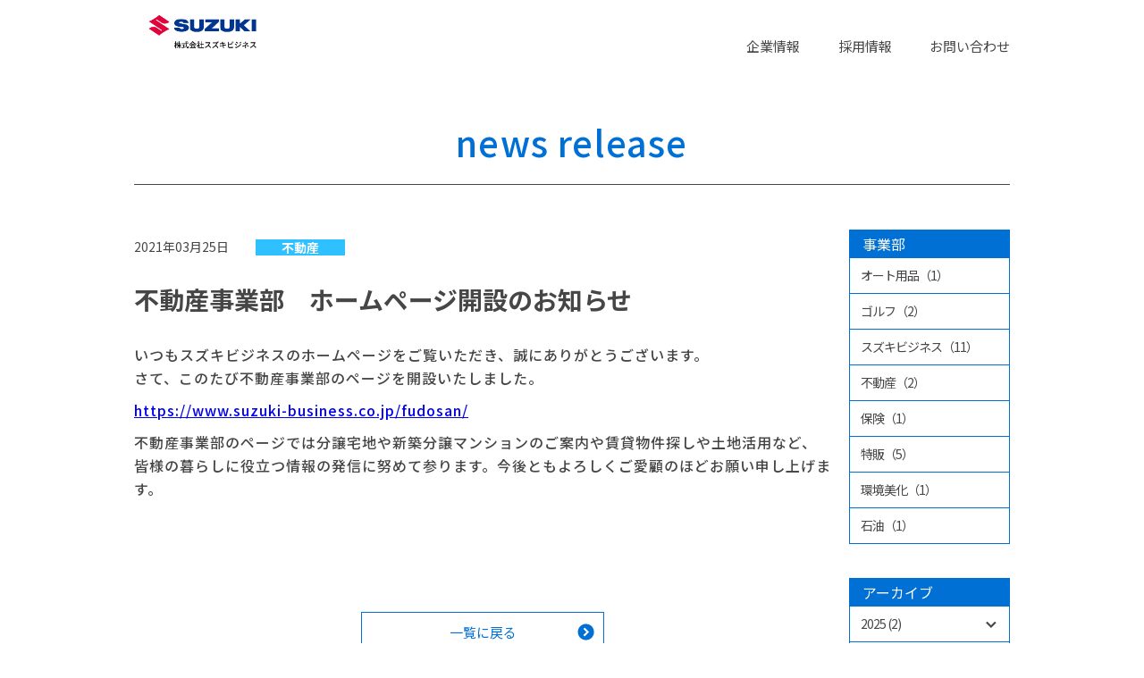

--- FILE ---
content_type: text/html; charset=UTF-8
request_url: https://www.suzuki-business.co.jp/real-estate/%E4%B8%8D%E5%8B%95%E7%94%A3%E4%BA%8B%E6%A5%AD%E9%83%A8%E3%80%80%E3%83%9B%E3%83%BC%E3%83%A0%E3%83%9A%E3%83%BC%E3%82%B8%E9%96%8B%E8%A8%AD%E3%81%AE%E3%81%8A%E7%9F%A5%E3%82%89%E3%81%9B/
body_size: 13069
content:
<!doctype html>
<html lang="ja">

<head>
    <!-- Global site tag (gtag.js) - Google Analytics -->
    <script async src="https://www.googletagmanager.com/gtag/js?id=UA-160637184-1"></script>
    <script>
    window.dataLayer = window.dataLayer || [];
    function gtag(){dataLayer.push(arguments);}
    gtag('js', new Date());
    gtag('config', 'UA-160637184-1');
    </script>
    <meta charset="utf-8">
    <meta http-equiv="X-UA-Compatible" content="IE=edge">
    <meta name="viewport" content="width=device-width, initial-scale=1.0">
    <meta name="format-detection" content="telephone=no">
    
    <!-- Keywords & Description -->
    <meta name="keywords" content="スズキビジネス,不動産,住宅,ビル,設備,点検,清掃管理,カー用品,バイク用品,ガソリンスタンド,潤滑油,ガス,ワイン,はちみつ,損害保険,生命保険,いなさゴルフ倶楽部">
        <meta name="description" content="株式会社スズキビジネスのニュースリリースをご覧いただけます。">
        <!-- End keywords & Description -->
    <link rel="shortcut icon" href="https://www.suzuki-business.co.jp/common/img/fav-ico.png">    
    <!-- Css reset -->
    <link rel="stylesheet" type="text/css" href="https://www.suzuki-business.co.jp/common/css/default.css">
    <link rel="stylesheet" type="text/css" href="https://www.suzuki-business.co.jp/common/css/library.css">
    <link rel="stylesheet" type="text/css" href="https://www.suzuki-business.co.jp/common/css/nomalize.css">
    <link rel="stylesheet" type="text/css" href="https://www.suzuki-business.co.jp/common/css/reset.css">

    <link rel="stylesheet" type="text/css" href="https://www.suzuki-business.co.jp/common/css/owl.carousel.css">
    <link rel="stylesheet" type="text/css" href="https://www.suzuki-business.co.jp/common/css/owl.theme.default.css">

    <link rel="stylesheet" type="text/css" href="https://www.suzuki-business.co.jp/common/css/style.css">
    <link rel="stylesheet" type="text/css" href="https://www.suzuki-business.co.jp/common/css/responsive.css">
    <link rel="stylesheet" type="text/css" href="https://www.suzuki-business.co.jp/wp-content/themes/suzukitop/style.css">
    <link rel="stylesheet" type="text/css" href="https://www.suzuki-business.co.jp/wp-content/themes/suzukitop/style-t.css">
    <!-- End css style -->

        	<style>img:is([sizes="auto" i], [sizes^="auto," i]) { contain-intrinsic-size: 3000px 1500px }</style>
	
		<!-- All in One SEO 4.9.2 - aioseo.com -->
		<title>不動産事業部 ホームページ開設のお知らせ | ニュースリリース | 株式会社スズキビジネス</title>
	<meta name="robots" content="max-image-preview:large" />
	<meta name="author" content="admin"/>
	<link rel="canonical" href="https://www.suzuki-business.co.jp/real-estate/%e4%b8%8d%e5%8b%95%e7%94%a3%e4%ba%8b%e6%a5%ad%e9%83%a8%e3%80%80%e3%83%9b%e3%83%bc%e3%83%a0%e3%83%9a%e3%83%bc%e3%82%b8%e9%96%8b%e8%a8%ad%e3%81%ae%e3%81%8a%e7%9f%a5%e3%82%89%e3%81%9b/" />
	<meta name="generator" content="All in One SEO (AIOSEO) 4.9.2" />
		<meta property="og:locale" content="ja_JP" />
		<meta property="og:site_name" content="株式会社スズキビジネス |" />
		<meta property="og:type" content="article" />
		<meta property="og:title" content="不動産事業部 ホームページ開設のお知らせ | ニュースリリース | 株式会社スズキビジネス" />
		<meta property="og:url" content="https://www.suzuki-business.co.jp/real-estate/%e4%b8%8d%e5%8b%95%e7%94%a3%e4%ba%8b%e6%a5%ad%e9%83%a8%e3%80%80%e3%83%9b%e3%83%bc%e3%83%a0%e3%83%9a%e3%83%bc%e3%82%b8%e9%96%8b%e8%a8%ad%e3%81%ae%e3%81%8a%e7%9f%a5%e3%82%89%e3%81%9b/" />
		<meta property="article:published_time" content="2021-03-25T05:13:19+00:00" />
		<meta property="article:modified_time" content="2021-03-25T05:13:19+00:00" />
		<meta name="twitter:card" content="summary" />
		<meta name="twitter:title" content="不動産事業部 ホームページ開設のお知らせ | ニュースリリース | 株式会社スズキビジネス" />
		<script type="application/ld+json" class="aioseo-schema">
			{"@context":"https:\/\/schema.org","@graph":[{"@type":"Article","@id":"https:\/\/www.suzuki-business.co.jp\/real-estate\/%e4%b8%8d%e5%8b%95%e7%94%a3%e4%ba%8b%e6%a5%ad%e9%83%a8%e3%80%80%e3%83%9b%e3%83%bc%e3%83%a0%e3%83%9a%e3%83%bc%e3%82%b8%e9%96%8b%e8%a8%ad%e3%81%ae%e3%81%8a%e7%9f%a5%e3%82%89%e3%81%9b\/#article","name":"\u4e0d\u52d5\u7523\u4e8b\u696d\u90e8 \u30db\u30fc\u30e0\u30da\u30fc\u30b8\u958b\u8a2d\u306e\u304a\u77e5\u3089\u305b | \u30cb\u30e5\u30fc\u30b9\u30ea\u30ea\u30fc\u30b9 | \u682a\u5f0f\u4f1a\u793e\u30b9\u30ba\u30ad\u30d3\u30b8\u30cd\u30b9","headline":"\u4e0d\u52d5\u7523\u4e8b\u696d\u90e8\u3000\u30db\u30fc\u30e0\u30da\u30fc\u30b8\u958b\u8a2d\u306e\u304a\u77e5\u3089\u305b","author":{"@id":"https:\/\/www.suzuki-business.co.jp\/author\/admin\/#author"},"publisher":{"@id":"https:\/\/www.suzuki-business.co.jp\/#organization"},"datePublished":"2021-03-25T14:13:19+09:00","dateModified":"2021-03-25T14:13:19+09:00","inLanguage":"ja","mainEntityOfPage":{"@id":"https:\/\/www.suzuki-business.co.jp\/real-estate\/%e4%b8%8d%e5%8b%95%e7%94%a3%e4%ba%8b%e6%a5%ad%e9%83%a8%e3%80%80%e3%83%9b%e3%83%bc%e3%83%a0%e3%83%9a%e3%83%bc%e3%82%b8%e9%96%8b%e8%a8%ad%e3%81%ae%e3%81%8a%e7%9f%a5%e3%82%89%e3%81%9b\/#webpage"},"isPartOf":{"@id":"https:\/\/www.suzuki-business.co.jp\/real-estate\/%e4%b8%8d%e5%8b%95%e7%94%a3%e4%ba%8b%e6%a5%ad%e9%83%a8%e3%80%80%e3%83%9b%e3%83%bc%e3%83%a0%e3%83%9a%e3%83%bc%e3%82%b8%e9%96%8b%e8%a8%ad%e3%81%ae%e3%81%8a%e7%9f%a5%e3%82%89%e3%81%9b\/#webpage"},"articleSection":"\u4e0d\u52d5\u7523"},{"@type":"BreadcrumbList","@id":"https:\/\/www.suzuki-business.co.jp\/real-estate\/%e4%b8%8d%e5%8b%95%e7%94%a3%e4%ba%8b%e6%a5%ad%e9%83%a8%e3%80%80%e3%83%9b%e3%83%bc%e3%83%a0%e3%83%9a%e3%83%bc%e3%82%b8%e9%96%8b%e8%a8%ad%e3%81%ae%e3%81%8a%e7%9f%a5%e3%82%89%e3%81%9b\/#breadcrumblist","itemListElement":[{"@type":"ListItem","@id":"https:\/\/www.suzuki-business.co.jp#listItem","position":1,"name":"Home","item":"https:\/\/www.suzuki-business.co.jp","nextItem":{"@type":"ListItem","@id":"https:\/\/www.suzuki-business.co.jp\/category\/real-estate\/#listItem","name":"\u4e0d\u52d5\u7523"}},{"@type":"ListItem","@id":"https:\/\/www.suzuki-business.co.jp\/category\/real-estate\/#listItem","position":2,"name":"\u4e0d\u52d5\u7523","item":"https:\/\/www.suzuki-business.co.jp\/category\/real-estate\/","nextItem":{"@type":"ListItem","@id":"https:\/\/www.suzuki-business.co.jp\/real-estate\/%e4%b8%8d%e5%8b%95%e7%94%a3%e4%ba%8b%e6%a5%ad%e9%83%a8%e3%80%80%e3%83%9b%e3%83%bc%e3%83%a0%e3%83%9a%e3%83%bc%e3%82%b8%e9%96%8b%e8%a8%ad%e3%81%ae%e3%81%8a%e7%9f%a5%e3%82%89%e3%81%9b\/#listItem","name":"\u4e0d\u52d5\u7523\u4e8b\u696d\u90e8\u3000\u30db\u30fc\u30e0\u30da\u30fc\u30b8\u958b\u8a2d\u306e\u304a\u77e5\u3089\u305b"},"previousItem":{"@type":"ListItem","@id":"https:\/\/www.suzuki-business.co.jp#listItem","name":"Home"}},{"@type":"ListItem","@id":"https:\/\/www.suzuki-business.co.jp\/real-estate\/%e4%b8%8d%e5%8b%95%e7%94%a3%e4%ba%8b%e6%a5%ad%e9%83%a8%e3%80%80%e3%83%9b%e3%83%bc%e3%83%a0%e3%83%9a%e3%83%bc%e3%82%b8%e9%96%8b%e8%a8%ad%e3%81%ae%e3%81%8a%e7%9f%a5%e3%82%89%e3%81%9b\/#listItem","position":3,"name":"\u4e0d\u52d5\u7523\u4e8b\u696d\u90e8\u3000\u30db\u30fc\u30e0\u30da\u30fc\u30b8\u958b\u8a2d\u306e\u304a\u77e5\u3089\u305b","previousItem":{"@type":"ListItem","@id":"https:\/\/www.suzuki-business.co.jp\/category\/real-estate\/#listItem","name":"\u4e0d\u52d5\u7523"}}]},{"@type":"Organization","@id":"https:\/\/www.suzuki-business.co.jp\/#organization","name":"\u682a\u5f0f\u4f1a\u793e\u30b9\u30ba\u30ad\u30d3\u30b8\u30cd\u30b9","url":"https:\/\/www.suzuki-business.co.jp\/"},{"@type":"Person","@id":"https:\/\/www.suzuki-business.co.jp\/author\/admin\/#author","url":"https:\/\/www.suzuki-business.co.jp\/author\/admin\/","name":"admin","image":{"@type":"ImageObject","@id":"https:\/\/www.suzuki-business.co.jp\/real-estate\/%e4%b8%8d%e5%8b%95%e7%94%a3%e4%ba%8b%e6%a5%ad%e9%83%a8%e3%80%80%e3%83%9b%e3%83%bc%e3%83%a0%e3%83%9a%e3%83%bc%e3%82%b8%e9%96%8b%e8%a8%ad%e3%81%ae%e3%81%8a%e7%9f%a5%e3%82%89%e3%81%9b\/#authorImage","url":"https:\/\/secure.gravatar.com\/avatar\/20bb1888c3c1ede8a4aa9e7aca645899646c6b065a1fb46eeffbef91bea013f1?s=96&d=mm&r=g","width":96,"height":96,"caption":"admin"}},{"@type":"WebPage","@id":"https:\/\/www.suzuki-business.co.jp\/real-estate\/%e4%b8%8d%e5%8b%95%e7%94%a3%e4%ba%8b%e6%a5%ad%e9%83%a8%e3%80%80%e3%83%9b%e3%83%bc%e3%83%a0%e3%83%9a%e3%83%bc%e3%82%b8%e9%96%8b%e8%a8%ad%e3%81%ae%e3%81%8a%e7%9f%a5%e3%82%89%e3%81%9b\/#webpage","url":"https:\/\/www.suzuki-business.co.jp\/real-estate\/%e4%b8%8d%e5%8b%95%e7%94%a3%e4%ba%8b%e6%a5%ad%e9%83%a8%e3%80%80%e3%83%9b%e3%83%bc%e3%83%a0%e3%83%9a%e3%83%bc%e3%82%b8%e9%96%8b%e8%a8%ad%e3%81%ae%e3%81%8a%e7%9f%a5%e3%82%89%e3%81%9b\/","name":"\u4e0d\u52d5\u7523\u4e8b\u696d\u90e8 \u30db\u30fc\u30e0\u30da\u30fc\u30b8\u958b\u8a2d\u306e\u304a\u77e5\u3089\u305b | \u30cb\u30e5\u30fc\u30b9\u30ea\u30ea\u30fc\u30b9 | \u682a\u5f0f\u4f1a\u793e\u30b9\u30ba\u30ad\u30d3\u30b8\u30cd\u30b9","inLanguage":"ja","isPartOf":{"@id":"https:\/\/www.suzuki-business.co.jp\/#website"},"breadcrumb":{"@id":"https:\/\/www.suzuki-business.co.jp\/real-estate\/%e4%b8%8d%e5%8b%95%e7%94%a3%e4%ba%8b%e6%a5%ad%e9%83%a8%e3%80%80%e3%83%9b%e3%83%bc%e3%83%a0%e3%83%9a%e3%83%bc%e3%82%b8%e9%96%8b%e8%a8%ad%e3%81%ae%e3%81%8a%e7%9f%a5%e3%82%89%e3%81%9b\/#breadcrumblist"},"author":{"@id":"https:\/\/www.suzuki-business.co.jp\/author\/admin\/#author"},"creator":{"@id":"https:\/\/www.suzuki-business.co.jp\/author\/admin\/#author"},"datePublished":"2021-03-25T14:13:19+09:00","dateModified":"2021-03-25T14:13:19+09:00"},{"@type":"WebSite","@id":"https:\/\/www.suzuki-business.co.jp\/#website","url":"https:\/\/www.suzuki-business.co.jp\/","name":"\u682a\u5f0f\u4f1a\u793e\u30b9\u30ba\u30ad\u30d3\u30b8\u30cd\u30b9","inLanguage":"ja","publisher":{"@id":"https:\/\/www.suzuki-business.co.jp\/#organization"}}]}
		</script>
		<!-- All in One SEO -->

<link rel="alternate" type="application/rss+xml" title="株式会社スズキビジネス &raquo; 不動産事業部　ホームページ開設のお知らせ のコメントのフィード" href="https://www.suzuki-business.co.jp/real-estate/%e4%b8%8d%e5%8b%95%e7%94%a3%e4%ba%8b%e6%a5%ad%e9%83%a8%e3%80%80%e3%83%9b%e3%83%bc%e3%83%a0%e3%83%9a%e3%83%bc%e3%82%b8%e9%96%8b%e8%a8%ad%e3%81%ae%e3%81%8a%e7%9f%a5%e3%82%89%e3%81%9b/feed/" />
		<!-- This site uses the Google Analytics by MonsterInsights plugin v9.11.0 - Using Analytics tracking - https://www.monsterinsights.com/ -->
							<script src="//www.googletagmanager.com/gtag/js?id=G-CRWBZ4VSJ4"  data-cfasync="false" data-wpfc-render="false" type="text/javascript" async></script>
			<script data-cfasync="false" data-wpfc-render="false" type="text/javascript">
				var mi_version = '9.11.0';
				var mi_track_user = true;
				var mi_no_track_reason = '';
								var MonsterInsightsDefaultLocations = {"page_location":"https:\/\/www.suzuki-business.co.jp\/real-estate\/%E4%B8%8D%E5%8B%95%E7%94%A3%E4%BA%8B%E6%A5%AD%E9%83%A8%E3%80%80%E3%83%9B%E3%83%BC%E3%83%A0%E3%83%9A%E3%83%BC%E3%82%B8%E9%96%8B%E8%A8%AD%E3%81%AE%E3%81%8A%E7%9F%A5%E3%82%89%E3%81%9B\/"};
								if ( typeof MonsterInsightsPrivacyGuardFilter === 'function' ) {
					var MonsterInsightsLocations = (typeof MonsterInsightsExcludeQuery === 'object') ? MonsterInsightsPrivacyGuardFilter( MonsterInsightsExcludeQuery ) : MonsterInsightsPrivacyGuardFilter( MonsterInsightsDefaultLocations );
				} else {
					var MonsterInsightsLocations = (typeof MonsterInsightsExcludeQuery === 'object') ? MonsterInsightsExcludeQuery : MonsterInsightsDefaultLocations;
				}

								var disableStrs = [
										'ga-disable-G-CRWBZ4VSJ4',
									];

				/* Function to detect opted out users */
				function __gtagTrackerIsOptedOut() {
					for (var index = 0; index < disableStrs.length; index++) {
						if (document.cookie.indexOf(disableStrs[index] + '=true') > -1) {
							return true;
						}
					}

					return false;
				}

				/* Disable tracking if the opt-out cookie exists. */
				if (__gtagTrackerIsOptedOut()) {
					for (var index = 0; index < disableStrs.length; index++) {
						window[disableStrs[index]] = true;
					}
				}

				/* Opt-out function */
				function __gtagTrackerOptout() {
					for (var index = 0; index < disableStrs.length; index++) {
						document.cookie = disableStrs[index] + '=true; expires=Thu, 31 Dec 2099 23:59:59 UTC; path=/';
						window[disableStrs[index]] = true;
					}
				}

				if ('undefined' === typeof gaOptout) {
					function gaOptout() {
						__gtagTrackerOptout();
					}
				}
								window.dataLayer = window.dataLayer || [];

				window.MonsterInsightsDualTracker = {
					helpers: {},
					trackers: {},
				};
				if (mi_track_user) {
					function __gtagDataLayer() {
						dataLayer.push(arguments);
					}

					function __gtagTracker(type, name, parameters) {
						if (!parameters) {
							parameters = {};
						}

						if (parameters.send_to) {
							__gtagDataLayer.apply(null, arguments);
							return;
						}

						if (type === 'event') {
														parameters.send_to = monsterinsights_frontend.v4_id;
							var hookName = name;
							if (typeof parameters['event_category'] !== 'undefined') {
								hookName = parameters['event_category'] + ':' + name;
							}

							if (typeof MonsterInsightsDualTracker.trackers[hookName] !== 'undefined') {
								MonsterInsightsDualTracker.trackers[hookName](parameters);
							} else {
								__gtagDataLayer('event', name, parameters);
							}
							
						} else {
							__gtagDataLayer.apply(null, arguments);
						}
					}

					__gtagTracker('js', new Date());
					__gtagTracker('set', {
						'developer_id.dZGIzZG': true,
											});
					if ( MonsterInsightsLocations.page_location ) {
						__gtagTracker('set', MonsterInsightsLocations);
					}
										__gtagTracker('config', 'G-CRWBZ4VSJ4', {"forceSSL":"true","link_attribution":"true"} );
										window.gtag = __gtagTracker;										(function () {
						/* https://developers.google.com/analytics/devguides/collection/analyticsjs/ */
						/* ga and __gaTracker compatibility shim. */
						var noopfn = function () {
							return null;
						};
						var newtracker = function () {
							return new Tracker();
						};
						var Tracker = function () {
							return null;
						};
						var p = Tracker.prototype;
						p.get = noopfn;
						p.set = noopfn;
						p.send = function () {
							var args = Array.prototype.slice.call(arguments);
							args.unshift('send');
							__gaTracker.apply(null, args);
						};
						var __gaTracker = function () {
							var len = arguments.length;
							if (len === 0) {
								return;
							}
							var f = arguments[len - 1];
							if (typeof f !== 'object' || f === null || typeof f.hitCallback !== 'function') {
								if ('send' === arguments[0]) {
									var hitConverted, hitObject = false, action;
									if ('event' === arguments[1]) {
										if ('undefined' !== typeof arguments[3]) {
											hitObject = {
												'eventAction': arguments[3],
												'eventCategory': arguments[2],
												'eventLabel': arguments[4],
												'value': arguments[5] ? arguments[5] : 1,
											}
										}
									}
									if ('pageview' === arguments[1]) {
										if ('undefined' !== typeof arguments[2]) {
											hitObject = {
												'eventAction': 'page_view',
												'page_path': arguments[2],
											}
										}
									}
									if (typeof arguments[2] === 'object') {
										hitObject = arguments[2];
									}
									if (typeof arguments[5] === 'object') {
										Object.assign(hitObject, arguments[5]);
									}
									if ('undefined' !== typeof arguments[1].hitType) {
										hitObject = arguments[1];
										if ('pageview' === hitObject.hitType) {
											hitObject.eventAction = 'page_view';
										}
									}
									if (hitObject) {
										action = 'timing' === arguments[1].hitType ? 'timing_complete' : hitObject.eventAction;
										hitConverted = mapArgs(hitObject);
										__gtagTracker('event', action, hitConverted);
									}
								}
								return;
							}

							function mapArgs(args) {
								var arg, hit = {};
								var gaMap = {
									'eventCategory': 'event_category',
									'eventAction': 'event_action',
									'eventLabel': 'event_label',
									'eventValue': 'event_value',
									'nonInteraction': 'non_interaction',
									'timingCategory': 'event_category',
									'timingVar': 'name',
									'timingValue': 'value',
									'timingLabel': 'event_label',
									'page': 'page_path',
									'location': 'page_location',
									'title': 'page_title',
									'referrer' : 'page_referrer',
								};
								for (arg in args) {
																		if (!(!args.hasOwnProperty(arg) || !gaMap.hasOwnProperty(arg))) {
										hit[gaMap[arg]] = args[arg];
									} else {
										hit[arg] = args[arg];
									}
								}
								return hit;
							}

							try {
								f.hitCallback();
							} catch (ex) {
							}
						};
						__gaTracker.create = newtracker;
						__gaTracker.getByName = newtracker;
						__gaTracker.getAll = function () {
							return [];
						};
						__gaTracker.remove = noopfn;
						__gaTracker.loaded = true;
						window['__gaTracker'] = __gaTracker;
					})();
									} else {
										console.log("");
					(function () {
						function __gtagTracker() {
							return null;
						}

						window['__gtagTracker'] = __gtagTracker;
						window['gtag'] = __gtagTracker;
					})();
									}
			</script>
							<!-- / Google Analytics by MonsterInsights -->
		<script type="text/javascript">
/* <![CDATA[ */
window._wpemojiSettings = {"baseUrl":"https:\/\/s.w.org\/images\/core\/emoji\/16.0.1\/72x72\/","ext":".png","svgUrl":"https:\/\/s.w.org\/images\/core\/emoji\/16.0.1\/svg\/","svgExt":".svg","source":{"concatemoji":"https:\/\/www.suzuki-business.co.jp\/wp-includes\/js\/wp-emoji-release.min.js"}};
/*! This file is auto-generated */
!function(s,n){var o,i,e;function c(e){try{var t={supportTests:e,timestamp:(new Date).valueOf()};sessionStorage.setItem(o,JSON.stringify(t))}catch(e){}}function p(e,t,n){e.clearRect(0,0,e.canvas.width,e.canvas.height),e.fillText(t,0,0);var t=new Uint32Array(e.getImageData(0,0,e.canvas.width,e.canvas.height).data),a=(e.clearRect(0,0,e.canvas.width,e.canvas.height),e.fillText(n,0,0),new Uint32Array(e.getImageData(0,0,e.canvas.width,e.canvas.height).data));return t.every(function(e,t){return e===a[t]})}function u(e,t){e.clearRect(0,0,e.canvas.width,e.canvas.height),e.fillText(t,0,0);for(var n=e.getImageData(16,16,1,1),a=0;a<n.data.length;a++)if(0!==n.data[a])return!1;return!0}function f(e,t,n,a){switch(t){case"flag":return n(e,"\ud83c\udff3\ufe0f\u200d\u26a7\ufe0f","\ud83c\udff3\ufe0f\u200b\u26a7\ufe0f")?!1:!n(e,"\ud83c\udde8\ud83c\uddf6","\ud83c\udde8\u200b\ud83c\uddf6")&&!n(e,"\ud83c\udff4\udb40\udc67\udb40\udc62\udb40\udc65\udb40\udc6e\udb40\udc67\udb40\udc7f","\ud83c\udff4\u200b\udb40\udc67\u200b\udb40\udc62\u200b\udb40\udc65\u200b\udb40\udc6e\u200b\udb40\udc67\u200b\udb40\udc7f");case"emoji":return!a(e,"\ud83e\udedf")}return!1}function g(e,t,n,a){var r="undefined"!=typeof WorkerGlobalScope&&self instanceof WorkerGlobalScope?new OffscreenCanvas(300,150):s.createElement("canvas"),o=r.getContext("2d",{willReadFrequently:!0}),i=(o.textBaseline="top",o.font="600 32px Arial",{});return e.forEach(function(e){i[e]=t(o,e,n,a)}),i}function t(e){var t=s.createElement("script");t.src=e,t.defer=!0,s.head.appendChild(t)}"undefined"!=typeof Promise&&(o="wpEmojiSettingsSupports",i=["flag","emoji"],n.supports={everything:!0,everythingExceptFlag:!0},e=new Promise(function(e){s.addEventListener("DOMContentLoaded",e,{once:!0})}),new Promise(function(t){var n=function(){try{var e=JSON.parse(sessionStorage.getItem(o));if("object"==typeof e&&"number"==typeof e.timestamp&&(new Date).valueOf()<e.timestamp+604800&&"object"==typeof e.supportTests)return e.supportTests}catch(e){}return null}();if(!n){if("undefined"!=typeof Worker&&"undefined"!=typeof OffscreenCanvas&&"undefined"!=typeof URL&&URL.createObjectURL&&"undefined"!=typeof Blob)try{var e="postMessage("+g.toString()+"("+[JSON.stringify(i),f.toString(),p.toString(),u.toString()].join(",")+"));",a=new Blob([e],{type:"text/javascript"}),r=new Worker(URL.createObjectURL(a),{name:"wpTestEmojiSupports"});return void(r.onmessage=function(e){c(n=e.data),r.terminate(),t(n)})}catch(e){}c(n=g(i,f,p,u))}t(n)}).then(function(e){for(var t in e)n.supports[t]=e[t],n.supports.everything=n.supports.everything&&n.supports[t],"flag"!==t&&(n.supports.everythingExceptFlag=n.supports.everythingExceptFlag&&n.supports[t]);n.supports.everythingExceptFlag=n.supports.everythingExceptFlag&&!n.supports.flag,n.DOMReady=!1,n.readyCallback=function(){n.DOMReady=!0}}).then(function(){return e}).then(function(){var e;n.supports.everything||(n.readyCallback(),(e=n.source||{}).concatemoji?t(e.concatemoji):e.wpemoji&&e.twemoji&&(t(e.twemoji),t(e.wpemoji)))}))}((window,document),window._wpemojiSettings);
/* ]]> */
</script>
<style id='wp-emoji-styles-inline-css' type='text/css'>

	img.wp-smiley, img.emoji {
		display: inline !important;
		border: none !important;
		box-shadow: none !important;
		height: 1em !important;
		width: 1em !important;
		margin: 0 0.07em !important;
		vertical-align: -0.1em !important;
		background: none !important;
		padding: 0 !important;
	}
</style>
<link rel='stylesheet' id='wp-block-library-css' href='https://www.suzuki-business.co.jp/wp-includes/css/dist/block-library/style.min.css' type='text/css' media='all' />
<style id='classic-theme-styles-inline-css' type='text/css'>
/*! This file is auto-generated */
.wp-block-button__link{color:#fff;background-color:#32373c;border-radius:9999px;box-shadow:none;text-decoration:none;padding:calc(.667em + 2px) calc(1.333em + 2px);font-size:1.125em}.wp-block-file__button{background:#32373c;color:#fff;text-decoration:none}
</style>
<link rel='stylesheet' id='aioseo/css/src/vue/standalone/blocks/table-of-contents/global.scss-css' href='https://www.suzuki-business.co.jp/wp-content/plugins/all-in-one-seo-pack/dist/Lite/assets/css/table-of-contents/global.e90f6d47.css' type='text/css' media='all' />
<style id='global-styles-inline-css' type='text/css'>
:root{--wp--preset--aspect-ratio--square: 1;--wp--preset--aspect-ratio--4-3: 4/3;--wp--preset--aspect-ratio--3-4: 3/4;--wp--preset--aspect-ratio--3-2: 3/2;--wp--preset--aspect-ratio--2-3: 2/3;--wp--preset--aspect-ratio--16-9: 16/9;--wp--preset--aspect-ratio--9-16: 9/16;--wp--preset--color--black: #000000;--wp--preset--color--cyan-bluish-gray: #abb8c3;--wp--preset--color--white: #ffffff;--wp--preset--color--pale-pink: #f78da7;--wp--preset--color--vivid-red: #cf2e2e;--wp--preset--color--luminous-vivid-orange: #ff6900;--wp--preset--color--luminous-vivid-amber: #fcb900;--wp--preset--color--light-green-cyan: #7bdcb5;--wp--preset--color--vivid-green-cyan: #00d084;--wp--preset--color--pale-cyan-blue: #8ed1fc;--wp--preset--color--vivid-cyan-blue: #0693e3;--wp--preset--color--vivid-purple: #9b51e0;--wp--preset--gradient--vivid-cyan-blue-to-vivid-purple: linear-gradient(135deg,rgba(6,147,227,1) 0%,rgb(155,81,224) 100%);--wp--preset--gradient--light-green-cyan-to-vivid-green-cyan: linear-gradient(135deg,rgb(122,220,180) 0%,rgb(0,208,130) 100%);--wp--preset--gradient--luminous-vivid-amber-to-luminous-vivid-orange: linear-gradient(135deg,rgba(252,185,0,1) 0%,rgba(255,105,0,1) 100%);--wp--preset--gradient--luminous-vivid-orange-to-vivid-red: linear-gradient(135deg,rgba(255,105,0,1) 0%,rgb(207,46,46) 100%);--wp--preset--gradient--very-light-gray-to-cyan-bluish-gray: linear-gradient(135deg,rgb(238,238,238) 0%,rgb(169,184,195) 100%);--wp--preset--gradient--cool-to-warm-spectrum: linear-gradient(135deg,rgb(74,234,220) 0%,rgb(151,120,209) 20%,rgb(207,42,186) 40%,rgb(238,44,130) 60%,rgb(251,105,98) 80%,rgb(254,248,76) 100%);--wp--preset--gradient--blush-light-purple: linear-gradient(135deg,rgb(255,206,236) 0%,rgb(152,150,240) 100%);--wp--preset--gradient--blush-bordeaux: linear-gradient(135deg,rgb(254,205,165) 0%,rgb(254,45,45) 50%,rgb(107,0,62) 100%);--wp--preset--gradient--luminous-dusk: linear-gradient(135deg,rgb(255,203,112) 0%,rgb(199,81,192) 50%,rgb(65,88,208) 100%);--wp--preset--gradient--pale-ocean: linear-gradient(135deg,rgb(255,245,203) 0%,rgb(182,227,212) 50%,rgb(51,167,181) 100%);--wp--preset--gradient--electric-grass: linear-gradient(135deg,rgb(202,248,128) 0%,rgb(113,206,126) 100%);--wp--preset--gradient--midnight: linear-gradient(135deg,rgb(2,3,129) 0%,rgb(40,116,252) 100%);--wp--preset--font-size--small: 13px;--wp--preset--font-size--medium: 20px;--wp--preset--font-size--large: 36px;--wp--preset--font-size--x-large: 42px;--wp--preset--spacing--20: 0.44rem;--wp--preset--spacing--30: 0.67rem;--wp--preset--spacing--40: 1rem;--wp--preset--spacing--50: 1.5rem;--wp--preset--spacing--60: 2.25rem;--wp--preset--spacing--70: 3.38rem;--wp--preset--spacing--80: 5.06rem;--wp--preset--shadow--natural: 6px 6px 9px rgba(0, 0, 0, 0.2);--wp--preset--shadow--deep: 12px 12px 50px rgba(0, 0, 0, 0.4);--wp--preset--shadow--sharp: 6px 6px 0px rgba(0, 0, 0, 0.2);--wp--preset--shadow--outlined: 6px 6px 0px -3px rgba(255, 255, 255, 1), 6px 6px rgba(0, 0, 0, 1);--wp--preset--shadow--crisp: 6px 6px 0px rgba(0, 0, 0, 1);}:where(.is-layout-flex){gap: 0.5em;}:where(.is-layout-grid){gap: 0.5em;}body .is-layout-flex{display: flex;}.is-layout-flex{flex-wrap: wrap;align-items: center;}.is-layout-flex > :is(*, div){margin: 0;}body .is-layout-grid{display: grid;}.is-layout-grid > :is(*, div){margin: 0;}:where(.wp-block-columns.is-layout-flex){gap: 2em;}:where(.wp-block-columns.is-layout-grid){gap: 2em;}:where(.wp-block-post-template.is-layout-flex){gap: 1.25em;}:where(.wp-block-post-template.is-layout-grid){gap: 1.25em;}.has-black-color{color: var(--wp--preset--color--black) !important;}.has-cyan-bluish-gray-color{color: var(--wp--preset--color--cyan-bluish-gray) !important;}.has-white-color{color: var(--wp--preset--color--white) !important;}.has-pale-pink-color{color: var(--wp--preset--color--pale-pink) !important;}.has-vivid-red-color{color: var(--wp--preset--color--vivid-red) !important;}.has-luminous-vivid-orange-color{color: var(--wp--preset--color--luminous-vivid-orange) !important;}.has-luminous-vivid-amber-color{color: var(--wp--preset--color--luminous-vivid-amber) !important;}.has-light-green-cyan-color{color: var(--wp--preset--color--light-green-cyan) !important;}.has-vivid-green-cyan-color{color: var(--wp--preset--color--vivid-green-cyan) !important;}.has-pale-cyan-blue-color{color: var(--wp--preset--color--pale-cyan-blue) !important;}.has-vivid-cyan-blue-color{color: var(--wp--preset--color--vivid-cyan-blue) !important;}.has-vivid-purple-color{color: var(--wp--preset--color--vivid-purple) !important;}.has-black-background-color{background-color: var(--wp--preset--color--black) !important;}.has-cyan-bluish-gray-background-color{background-color: var(--wp--preset--color--cyan-bluish-gray) !important;}.has-white-background-color{background-color: var(--wp--preset--color--white) !important;}.has-pale-pink-background-color{background-color: var(--wp--preset--color--pale-pink) !important;}.has-vivid-red-background-color{background-color: var(--wp--preset--color--vivid-red) !important;}.has-luminous-vivid-orange-background-color{background-color: var(--wp--preset--color--luminous-vivid-orange) !important;}.has-luminous-vivid-amber-background-color{background-color: var(--wp--preset--color--luminous-vivid-amber) !important;}.has-light-green-cyan-background-color{background-color: var(--wp--preset--color--light-green-cyan) !important;}.has-vivid-green-cyan-background-color{background-color: var(--wp--preset--color--vivid-green-cyan) !important;}.has-pale-cyan-blue-background-color{background-color: var(--wp--preset--color--pale-cyan-blue) !important;}.has-vivid-cyan-blue-background-color{background-color: var(--wp--preset--color--vivid-cyan-blue) !important;}.has-vivid-purple-background-color{background-color: var(--wp--preset--color--vivid-purple) !important;}.has-black-border-color{border-color: var(--wp--preset--color--black) !important;}.has-cyan-bluish-gray-border-color{border-color: var(--wp--preset--color--cyan-bluish-gray) !important;}.has-white-border-color{border-color: var(--wp--preset--color--white) !important;}.has-pale-pink-border-color{border-color: var(--wp--preset--color--pale-pink) !important;}.has-vivid-red-border-color{border-color: var(--wp--preset--color--vivid-red) !important;}.has-luminous-vivid-orange-border-color{border-color: var(--wp--preset--color--luminous-vivid-orange) !important;}.has-luminous-vivid-amber-border-color{border-color: var(--wp--preset--color--luminous-vivid-amber) !important;}.has-light-green-cyan-border-color{border-color: var(--wp--preset--color--light-green-cyan) !important;}.has-vivid-green-cyan-border-color{border-color: var(--wp--preset--color--vivid-green-cyan) !important;}.has-pale-cyan-blue-border-color{border-color: var(--wp--preset--color--pale-cyan-blue) !important;}.has-vivid-cyan-blue-border-color{border-color: var(--wp--preset--color--vivid-cyan-blue) !important;}.has-vivid-purple-border-color{border-color: var(--wp--preset--color--vivid-purple) !important;}.has-vivid-cyan-blue-to-vivid-purple-gradient-background{background: var(--wp--preset--gradient--vivid-cyan-blue-to-vivid-purple) !important;}.has-light-green-cyan-to-vivid-green-cyan-gradient-background{background: var(--wp--preset--gradient--light-green-cyan-to-vivid-green-cyan) !important;}.has-luminous-vivid-amber-to-luminous-vivid-orange-gradient-background{background: var(--wp--preset--gradient--luminous-vivid-amber-to-luminous-vivid-orange) !important;}.has-luminous-vivid-orange-to-vivid-red-gradient-background{background: var(--wp--preset--gradient--luminous-vivid-orange-to-vivid-red) !important;}.has-very-light-gray-to-cyan-bluish-gray-gradient-background{background: var(--wp--preset--gradient--very-light-gray-to-cyan-bluish-gray) !important;}.has-cool-to-warm-spectrum-gradient-background{background: var(--wp--preset--gradient--cool-to-warm-spectrum) !important;}.has-blush-light-purple-gradient-background{background: var(--wp--preset--gradient--blush-light-purple) !important;}.has-blush-bordeaux-gradient-background{background: var(--wp--preset--gradient--blush-bordeaux) !important;}.has-luminous-dusk-gradient-background{background: var(--wp--preset--gradient--luminous-dusk) !important;}.has-pale-ocean-gradient-background{background: var(--wp--preset--gradient--pale-ocean) !important;}.has-electric-grass-gradient-background{background: var(--wp--preset--gradient--electric-grass) !important;}.has-midnight-gradient-background{background: var(--wp--preset--gradient--midnight) !important;}.has-small-font-size{font-size: var(--wp--preset--font-size--small) !important;}.has-medium-font-size{font-size: var(--wp--preset--font-size--medium) !important;}.has-large-font-size{font-size: var(--wp--preset--font-size--large) !important;}.has-x-large-font-size{font-size: var(--wp--preset--font-size--x-large) !important;}
:where(.wp-block-post-template.is-layout-flex){gap: 1.25em;}:where(.wp-block-post-template.is-layout-grid){gap: 1.25em;}
:where(.wp-block-columns.is-layout-flex){gap: 2em;}:where(.wp-block-columns.is-layout-grid){gap: 2em;}
:root :where(.wp-block-pullquote){font-size: 1.5em;line-height: 1.6;}
</style>
<link rel='stylesheet' id='contact-form-7-css' href='https://www.suzuki-business.co.jp/wp-content/plugins/contact-form-7/includes/css/styles.css' type='text/css' media='all' />
<link rel='stylesheet' id='contact-form-7-confirm-css' href='https://www.suzuki-business.co.jp/wp-content/plugins/contact-form-7-add-confirm/includes/css/styles.css' type='text/css' media='all' />
<script type="text/javascript" src="https://www.suzuki-business.co.jp/wp-includes/js/jquery/jquery.min.js" id="jquery-core-js"></script>
<script type="text/javascript" src="https://www.suzuki-business.co.jp/wp-includes/js/jquery/jquery-migrate.min.js" id="jquery-migrate-js"></script>
<script type="text/javascript" src="https://www.suzuki-business.co.jp/wp-content/plugins/google-analytics-for-wordpress/assets/js/frontend-gtag.min.js" id="monsterinsights-frontend-script-js" async="async" data-wp-strategy="async"></script>
<script data-cfasync="false" data-wpfc-render="false" type="text/javascript" id='monsterinsights-frontend-script-js-extra'>/* <![CDATA[ */
var monsterinsights_frontend = {"js_events_tracking":"true","download_extensions":"doc,pdf,ppt,zip,xls,docx,pptx,xlsx","inbound_paths":"[{\"path\":\"\\\/go\\\/\",\"label\":\"affiliate\"},{\"path\":\"\\\/recommend\\\/\",\"label\":\"affiliate\"}]","home_url":"https:\/\/www.suzuki-business.co.jp","hash_tracking":"false","v4_id":"G-CRWBZ4VSJ4"};/* ]]> */
</script>
<link rel="https://api.w.org/" href="https://www.suzuki-business.co.jp/wp-json/" /><link rel="alternate" title="JSON" type="application/json" href="https://www.suzuki-business.co.jp/wp-json/wp/v2/posts/615" /><link rel="EditURI" type="application/rsd+xml" title="RSD" href="https://www.suzuki-business.co.jp/xmlrpc.php?rsd" />
<link rel='shortlink' href='https://www.suzuki-business.co.jp/?p=615' />
<link rel="alternate" title="oEmbed (JSON)" type="application/json+oembed" href="https://www.suzuki-business.co.jp/wp-json/oembed/1.0/embed?url=https%3A%2F%2Fwww.suzuki-business.co.jp%2Freal-estate%2F%25e4%25b8%258d%25e5%258b%2595%25e7%2594%25a3%25e4%25ba%258b%25e6%25a5%25ad%25e9%2583%25a8%25e3%2580%2580%25e3%2583%259b%25e3%2583%25bc%25e3%2583%25a0%25e3%2583%259a%25e3%2583%25bc%25e3%2582%25b8%25e9%2596%258b%25e8%25a8%25ad%25e3%2581%25ae%25e3%2581%258a%25e7%259f%25a5%25e3%2582%2589%25e3%2581%259b%2F" />
<link rel="alternate" title="oEmbed (XML)" type="text/xml+oembed" href="https://www.suzuki-business.co.jp/wp-json/oembed/1.0/embed?url=https%3A%2F%2Fwww.suzuki-business.co.jp%2Freal-estate%2F%25e4%25b8%258d%25e5%258b%2595%25e7%2594%25a3%25e4%25ba%258b%25e6%25a5%25ad%25e9%2583%25a8%25e3%2580%2580%25e3%2583%259b%25e3%2583%25bc%25e3%2583%25a0%25e3%2583%259a%25e3%2583%25bc%25e3%2582%25b8%25e9%2596%258b%25e8%25a8%25ad%25e3%2581%25ae%25e3%2581%258a%25e7%259f%25a5%25e3%2582%2589%25e3%2581%259b%2F&#038;format=xml" />
<style type='text/css'></style>
</head>

<body class="wp-singular post-template-default single single-post postid-615 single-format-standard wp-theme-suzukitop">

    <!-- Header -->
    <header>
        <div class="hd_all">
            <div class="hd_fix">
                <div class="grid-980">
                    <div class="hd_logo">
                        <a href="https://www.suzuki-business.co.jp" class="hv-o"><img src="https://www.suzuki-business.co.jp/common/img/new_hd_logo.png" alt="スズキビジネス"></a>
                    </div>
                    <div class="hd_menu">
                        <div class="chane-x">
                            <div class="bar1"></div>
                            <div class="bar2"></div>
                            <div class="bar3"></div>
                            <div class="text">MENU</div>
                        </div>
                        <!-- End .chane-x -->
                        <ul>
                            <li><a href="https://www.suzuki-business.co.jp/company/" class="link">企業情報</a></li>
                            <li><a href="https://www.suzuki-business.co.jp/recruit/" class="link">採用情報</a></li>
                            <li><a href="https://www.suzuki-business.co.jp/inquiry/" class="link">お問い合わせ</a></li>
                        </ul>
                    </div>
                </div>
            </div>
        </div>
    </header>
    <!-- End header -->

    <nav class="menu-sp">
        <ul class="menu">
            <li>
                <a href="https://www.suzuki-business.co.jp/company/">企業情報</a>
            </li>
            <li>
                <a href="https://www.suzuki-business.co.jp/recruit/">採用情報</a>
            </li>
            <li>
                <a href="https://www.suzuki-business.co.jp/inquiry/">お問い合わせ</a>
            </li>
        </ul>
    </nav>
    <!-- End .menu_sp -->
<main>

<section class="page-">

<div class="grid-980 ">

    <h2 class="ttStyle00">news release</h2>

    

    <div class="dl_flex div_newsall">

        <div class="div_news div_single">

            
                                            <!-- Content -->
                    <div class="div_sig1 dl_flex">
                    <div class="date ">2021年03月25日</div>

                                            <a href="https://www.suzuki-business.co.jp/category/real-estate/" class="cate link" style="background-color:#2ec0ff">不動産</a>
                                        </div>
                            
                        
                        <div class="title_sig">不動産事業部　ホームページ開設のお知らせ</div>
                        <div class="content_sig"><p>いつもスズキビジネスのホームページをご覧いただき、誠にありがとうございます。<br />
さて、このたび不動産事業部のページを開設いたしました。</p>
<p><a href="https://www.suzuki-business.co.jp/fudosan/">https://www.suzuki-business.co.jp/fudosan/</a></p>
<p>不動産事業部のページでは分譲宅地や新築分譲マンションのご案内や賃貸物件探しや土地活用など、皆様の暮らしに役立つ情報の発信に努めて参ります。今後ともよろしくご愛顧のほどお願い申し上げます。</p>
</div>
                        <div class="div_img">
                                                </div>
                    <!-- End content -->
                                            
            <div class="div_btn">
            <div class="page-news">
                <a class="load" href="https://www.suzuki-business.co.jp/news/"><span class="btn-css-1708">一覧に戻る</span></a>
            </div>
            </div>

        </div>

        <div class="div_cate">

            <div class="div_cate_cont">

                <div class="title_cate">事業部</div>
           <ul>
            <li><a href="https://www.suzuki-business.co.jp/category/auto-supplies/" class="link">オート用品（1）</a></li><li><a href="https://www.suzuki-business.co.jp/category/golf/" class="link">ゴルフ（2）</a></li><li><a href="https://www.suzuki-business.co.jp/category/suzuki-business/" class="link">スズキビジネス（11）</a></li><li><a href="https://www.suzuki-business.co.jp/category/real-estate/" class="link">不動産（2）</a></li><li><a href="https://www.suzuki-business.co.jp/category/insurance/" class="link">保険（1）</a></li><li><a href="https://www.suzuki-business.co.jp/category/special-sales/" class="link">特販（5）</a></li><li><a href="https://www.suzuki-business.co.jp/category/environmental-beautification/" class="link">環境美化（1）</a></li><li><a href="https://www.suzuki-business.co.jp/category/petroleum/" class="link">石油（1）</a></li>            </ul>
               

            </div>

            <div class="div_cate_cont">

                <div class="title_cate">アーカイブ</div>



                <div id="collapsarch-2" class="widget widget_collapsarch"><h3 class="widget-title">&nbsp;</h3><ul id='widget-collapsarch-2-top' class='collapsing archives list'>
  <li class='collapsing archives expand'><span title='click to expand' class='collapsing archives expand'><span class='sym'>&#x25BA;</span></span><a href='https://www.suzuki-business.co.jp/2025/'>2025  <span class="yearCount">(2)</span>
</a>
    <div style='display:none' id='collapsArch-2025:2'>
    <ul>
      <li class='collapsing archives '><a href='https://www.suzuki-business.co.jp/2025/12/' title='12月'>12月  <span class="monthCount">(1)</span>
</a>
      </li> <!-- close month --> 
      <li class='collapsing archives '><a href='https://www.suzuki-business.co.jp/2025/09/' title='9月'>9月  <span class="monthCount">(1)</span>
</a>
      </li> <!-- close month --> 
  </ul>
     </div>
  </li> <!-- end year -->
  <li class='collapsing archives expand'><span title='click to expand' class='collapsing archives expand'><span class='sym'>&#x25BA;</span></span><a href='https://www.suzuki-business.co.jp/2024/'>2024  <span class="yearCount">(1)</span>
</a>
    <div style='display:none' id='collapsArch-2024:2'>
    <ul>
      <li class='collapsing archives '><a href='https://www.suzuki-business.co.jp/2024/01/' title='1月'>1月  <span class="monthCount">(1)</span>
</a>
      </li> <!-- close month --> 
  </ul>
     </div>
  </li> <!-- end year -->
  <li class='collapsing archives expand'><span title='click to expand' class='collapsing archives expand'><span class='sym'>&#x25BA;</span></span><a href='https://www.suzuki-business.co.jp/2022/'>2022  <span class="yearCount">(4)</span>
</a>
    <div style='display:none' id='collapsArch-2022:2'>
    <ul>
      <li class='collapsing archives '><a href='https://www.suzuki-business.co.jp/2022/08/' title='8月'>8月  <span class="monthCount">(1)</span>
</a>
      </li> <!-- close month --> 
      <li class='collapsing archives '><a href='https://www.suzuki-business.co.jp/2022/03/' title='3月'>3月  <span class="monthCount">(2)</span>
</a>
      </li> <!-- close month --> 
      <li class='collapsing archives '><a href='https://www.suzuki-business.co.jp/2022/01/' title='1月'>1月  <span class="monthCount">(1)</span>
</a>
      </li> <!-- close month --> 
  </ul>
     </div>
  </li> <!-- end year -->
  <li class='collapsing archives expand'><span title='click to expand' class='collapsing archives expand'><span class='sym'>&#x25BA;</span></span><a href='https://www.suzuki-business.co.jp/2021/'>2021  <span class="yearCount">(4)</span>
</a>
    <div style='display:none' id='collapsArch-2021:2'>
    <ul>
      <li class='collapsing archives '><a href='https://www.suzuki-business.co.jp/2021/03/' title='3月'>3月  <span class="monthCount">(3)</span>
</a>
      </li> <!-- close month --> 
      <li class='collapsing archives '><a href='https://www.suzuki-business.co.jp/2021/01/' title='1月'>1月  <span class="monthCount">(1)</span>
</a>
      </li> <!-- close month --> 
  </ul>
     </div>
  </li> <!-- end year -->
  <li class='collapsing archives expand'><span title='click to expand' class='collapsing archives expand'><span class='sym'>&#x25BA;</span></span><a href='https://www.suzuki-business.co.jp/2020/'>2020  <span class="yearCount">(12)</span>
</a>
    <div style='display:none' id='collapsArch-2020:2'>
    <ul>
      <li class='collapsing archives '><a href='https://www.suzuki-business.co.jp/2020/12/' title='12月'>12月  <span class="monthCount">(1)</span>
</a>
      </li> <!-- close month --> 
      <li class='collapsing archives '><a href='https://www.suzuki-business.co.jp/2020/11/' title='11月'>11月  <span class="monthCount">(1)</span>
</a>
      </li> <!-- close month --> 
      <li class='collapsing archives '><a href='https://www.suzuki-business.co.jp/2020/09/' title='9月'>9月  <span class="monthCount">(1)</span>
</a>
      </li> <!-- close month --> 
      <li class='collapsing archives '><a href='https://www.suzuki-business.co.jp/2020/07/' title='7月'>7月  <span class="monthCount">(2)</span>
</a>
      </li> <!-- close month --> 
      <li class='collapsing archives '><a href='https://www.suzuki-business.co.jp/2020/06/' title='6月'>6月  <span class="monthCount">(1)</span>
</a>
      </li> <!-- close month --> 
      <li class='collapsing archives '><a href='https://www.suzuki-business.co.jp/2020/05/' title='5月'>5月  <span class="monthCount">(2)</span>
</a>
      </li> <!-- close month --> 
      <li class='collapsing archives '><a href='https://www.suzuki-business.co.jp/2020/04/' title='4月'>4月  <span class="monthCount">(3)</span>
</a>
      </li> <!-- close month --> 
      <li class='collapsing archives '><a href='https://www.suzuki-business.co.jp/2020/02/' title='2月'>2月  <span class="monthCount">(1)</span>
</a>
      </li> <!-- close month --> 
  </ul>
     </div>
  </li> <!-- end year -->
  <li class='collapsing archives expand'><span title='click to expand' class='collapsing archives expand'><span class='sym'>&#x25BA;</span></span><a href='https://www.suzuki-business.co.jp/2019/'>2019  <span class="yearCount">(1)</span>
</a>
    <div style='display:none' id='collapsArch-2019:2'>
    <ul>
      <li class='collapsing archives '><a href='https://www.suzuki-business.co.jp/2019/04/' title='4月'>4月  <span class="monthCount">(1)</span>
</a>
  </li> <!-- close month --></div><!-- close year -->
</li> <!-- end of collapsing archives --><li style='display:none'><script type="text/javascript">
// <![CDATA[
/* These variables are part of the Collapsing Archives Plugin
   * version: 2.0.5
   * revision: $Id: collapsArch.php 1715352 2017-08-18 14:30:00Z robfelty $
   * Copyright 2008 Robert Felty (robfelty.com)
           */
try { collapsItems['catTest'] = 'test'; } catch (err) { collapsItems = new Object(); }
collapsItems['collapsArch-2025-12:2'] = '';
collapsItems['collapsArch-2025-9:2'] = '';
collapsItems['collapsArch-2024-1:2'] = '';
collapsItems['collapsArch-2022-8:2'] = '';
collapsItems['collapsArch-2022-3:2'] = '';
collapsItems['collapsArch-2022-1:2'] = '';
collapsItems['collapsArch-2021-3:2'] = '';
collapsItems['collapsArch-2021-1:2'] = '';
collapsItems['collapsArch-2020-12:2'] = '';
collapsItems['collapsArch-2020-11:2'] = '';
collapsItems['collapsArch-2020-9:2'] = '';
collapsItems['collapsArch-2020-7:2'] = '';
collapsItems['collapsArch-2020-6:2'] = '';
collapsItems['collapsArch-2020-5:2'] = '';
collapsItems['collapsArch-2020-4:2'] = '';
collapsItems['collapsArch-2020-2:2'] = '';
collapsItems['collapsArch-2019-4:2'] = 'collapsArch-2019-4:2';
addExpandCollapse('widget-collapsarch-2-top','&#x25BA;', '&#x25BC;', 0)// ]]>
</script></li>
</ul>
</div>

            </div>

        </div>

    </div>



</div>

<!-- End .grid-980 -->

</section>

</main>

<footer>
        <div class="ft_all">
            <div class="grid-980">
                <div class="fl_menu">
                    <ul>
                        <li>
                            <a href="https://www.suzuki-business.co.jp" class="link">スズキビジネストップ</a>
                            <ul class="sub_menu">
                                <li><a href="https://www.suzuki-business.co.jp/news/" class="link">ニュースリリース</a></li>
                            </ul>
                        </li>
                        <li>
                            <a href="https://www.suzuki-business.co.jp/company/" class="link">企業情報</a>
                        </li>
                        <li>
                            <a href="https://www.suzuki-business.co.jp/recruit/" class="link">採用情報</a>
                            <ul class="sub_menu">
                                <li><a href="https://www.suzuki-business.co.jp/recruit/newcomer/" class="link">新卒採用情報</a></li>
                                <li><a href="https://www.suzuki-business.co.jp/recruit/career/" class="link">中途採用情報</a></li>
                                <li><a href="https://www.suzuki-business.co.jp/inasagolf/caddy/"  class="link">キャディ採用情報</a></li>
                            </ul>
                        </li>
                        <li>
                            <a href="https://www.suzuki-business.co.jp/inquiry/" class="link">お問い合わせ</a>
                        </li>
                    </ul>
                </div>
                <!-- End .fl_menu -->
                <div class="ft_menu2">
                    <ul>
                        <li><a href="https://www.suzuki-business.co.jp/fudosan/" class="link">不動産</a></li>
                        <li><a href="https://www.suzuki-business.co.jp/house/" class="link">住宅</a></li>
                        <li><a href="https://www.suzuki-business.co.jp/autorimessa/" target="_blank" class="link">オート用品</a></li>
                        <li><a href="https://www.suzuki-business.co.jp/tokuhan/" target="_blank" class="link">特販</a></li>
                        <li><a href="https://www.suzuki-business.co.jp/sekiyu/" target="_blank" class="link">石油</a></li>
                        <li><a href="https://www.suzuki-business.co.jp/kankyo/" class="link">環境美化</a></li>
                        <li><a href="https://www.suzuki-business.co.jp/hoken/" target="_blank" class="link">保険</a></li>
                        <li><a href="https://www.suzuki-business.co.jp/inasagolf/" target="_blank" class="link">ゴルフ</a></li>
                    </ul>
                </div>
                <p class="ft_company-txt">株式会社スズキビジネス<br>古物商許可証番号 静岡県公安委員会 第491270003649号</p>
                <!-- End .ft_menu2 -->
                <div class="ft_copyright">
                    <a href="https://www.suzuki-business.co.jp/privacy/">個人情報保護基本方針</a><br>Copyright © SuzukiBusiness Co.,Ltd
                </div>
                <!-- End .ft_copyright -->
            </div>
            <!-- End .grid-980 -->
        </div>
      </footer>
    <script src="https://www.suzuki-business.co.jp/common/js/jquery-2.0.0b1.js"></script>
    <script src="https://www.suzuki-business.co.jp/common/js/bootstrap.min.js"></script>
    <script src="https://www.suzuki-business.co.jp/common/js/owl.carousel.js"></script>
        <script src="https://www.suzuki-business.co.jp/common/js/main.js"></script>
    <script src="https://www.suzuki-business.co.jp/common/js/script.js"></script>
    <script>
      //Load More Home
      var countItem = $('.listItem ');
      console.log(countItem.length);
      //Load More Home

      if(countItem.length < 15){
      $(".lsMore").hide();
      }

      var clickbtntop = 0;

      $(".listItem").slice(0, 14).show();
      $("#loadMore").on('click', function (e) {
            e.preventDefault();
            clickbtntop += 1;
            $(".listItem:hidden").slice(0, 14).slideDown();
            if ($(".listItem:hidden").length == 0) {
                $("#loadMore").fadeOut('slow');
            }
            var num = 0;
            var click;
            $(".listItem").each(function (i) {
            num += 1;
            });
            var click = Math.floor((num / 12) - 0.1);
            if (clickbtntop == click) {
            $(".lsMore").hide();
            }
      });
    </script>
    <script>
        $(".widget ul li.collapsing span.collapsing").click(function(){
            $(this).next().next().show();
            $(this).next().next().find("ul").slideToggle();
            $(this).toggleClass("active");
        });
        $(".page-id-168 input.wpcf7-form-control.wpcf7-back.wpcf7c-elm-step2.wpcf7c-btn-back").click(function(){
            $('.wpcf7-form').removeClass('custom-wpcf7c-confirmed');
        });

        $('.page-inquiry input.wpcf7c-btn-confirm').click(function () {
            $mn = 0;

            if($('input[name="zip1"]').val().length === 0 && $('input[name="zip2"]').val().length === 0){
                $mn = 1;
                $('.page-id-161 .wrap-zip').removeClass('currens'); 
                $('.page-id-161 span.zip1').addClass('active-2'); 
                $('.page-id-161 span.zip2').addClass('active-2');

                $('.page-id-161 span.zip1').removeClass('active');  
                $('.page-id-161 span.zip2').removeClass('active');

            } else if($('input[name="zip1"]').val().length === 0 ){
                $mn = 1;
                $('.page-id-161 .wrap-zip').removeClass('currens'); 
                $('.page-id-161 span.zip1').addClass('active');    
                $('.page-id-161 span.zip1').removeClass('active-2');  

            } else if( $('input[name="zip2"]').val().length === 0 ){
                $mn = 1;
                $('.page-id-161 .wrap-zip').removeClass('currens'); 
                $('.page-id-161 span.zip2').addClass('active');
                $('.page-id-161 span.zip2').removeClass('active-2');  

            } else {
                $('.page-id-161 .wrap-zip').addClass('currens'); 
            }

            console.log($mn);
        });
    </script>

    <script>
    document.addEventListener('wpcf7mailsent', function( event ) {
        if('27' == event.detail.contactFormId){ 
            location = 'https://www.suzuki-business.co.jp/thanks/';
        }

        if('163' == event.detail.contactFormId){ 
            location = 'https://www.suzuki-business.co.jp//thanks/';
        }

        if('167' == event.detail.contactFormId){ 
            location = 'https://www.suzuki-business.co.jp/thanks/';
        }
    }, false );

    // $(".wpcf7-form").attr('charset', 'UTF-8');
    $('input[type="number"],input[type="tel"]').attr('pattern','[0-9]*');
    $(".wpcf7c-btn-confirm").click(function(){
      $val_email = $('.your-email-txt input').val();
      $val_email_e = $('.your-email input').val($val_email);
      $val_email_es = $('.your-email input').val();
      console.log($val_email_es);
    });

    // Half width number to Full width number
    // $('span.wpcf7-form-control-wrap.your-name input').keyup(function(){
    //     var telephone_value = $(this).val();
    //     var empty_value = "";
    //     console.log(telephone_value);
    //     var shiftCharCode = Δ => c => String.fromCharCode(c.charCodeAt(0) + Δ);
    //     for(var i=0; i < telephone_value.length; i++){
    //         var toFullWidth = telephone_value[i].replace(/[!-~]/g, shiftCharCode(0xFEE0));
    //         empty_value += toFullWidth;
    //     }
    //     $(this).val(empty_value);
    // });
    </script>

    <script>
        jQuery(document).ready(function () {
            jQuery(document).on('click', '.wpcf7-submit', function(e){
                if( jQuery('.ajax-loader').hasClass('is-active') ) {
                    e.preventDefault();
                    jQuery('.wpcf7-form-control.wpcf7-submit.form__button').val('Por favor aguarde ...').attr('disabled', 'disabled');
                    console.log("ありがとうございます。メッセージは送信されました。");
                    return false;
                }
                    else
                {
                    jQuery('.wpcf7-form-control.wpcf7-submit.form__button').val('Enviar').removeAttr("disabled");
                    console.log("ありがとうございます。メッセージは送信されました。");
                }
            }); 
        
        });
    </script>

    <script type="speculationrules">
{"prefetch":[{"source":"document","where":{"and":[{"href_matches":"\/*"},{"not":{"href_matches":["\/wp-*.php","\/wp-admin\/*","\/wp-content\/uploads\/*","\/wp-content\/*","\/wp-content\/plugins\/*","\/wp-content\/themes\/suzukitop\/*","\/*\\?(.+)"]}},{"not":{"selector_matches":"a[rel~=\"nofollow\"]"}},{"not":{"selector_matches":".no-prefetch, .no-prefetch a"}}]},"eagerness":"conservative"}]}
</script>
<script type="text/javascript">
document.addEventListener( 'wpcf7mailsent', function( event ) {
    ga( 'send', 'event', 'Contact Form', 'submit' );
}, false );
</script>
<script type="module"  src="https://www.suzuki-business.co.jp/wp-content/plugins/all-in-one-seo-pack/dist/Lite/assets/table-of-contents.95d0dfce.js" id="aioseo/js/src/vue/standalone/blocks/table-of-contents/frontend.js-js"></script>
<script type="text/javascript" id="contact-form-7-js-extra">
/* <![CDATA[ */
var wpcf7 = {"apiSettings":{"root":"https:\/\/www.suzuki-business.co.jp\/wp-json\/contact-form-7\/v1","namespace":"contact-form-7\/v1"}};
/* ]]> */
</script>
<script type="text/javascript" src="https://www.suzuki-business.co.jp/wp-content/plugins/contact-form-7/includes/js/scripts.js" id="contact-form-7-js"></script>
<script type="text/javascript" src="https://www.suzuki-business.co.jp/wp-includes/js/jquery/jquery.form.min.js" id="jquery-form-js"></script>
<script type="text/javascript" src="https://www.suzuki-business.co.jp/wp-content/plugins/contact-form-7-add-confirm/includes/js/scripts.js" id="contact-form-7-confirm-js"></script>
</body>
</html>


--- FILE ---
content_type: text/css
request_url: https://www.suzuki-business.co.jp/common/css/library.css
body_size: 4862
content:
.pd-0{padding:0}.pd-1{padding:1px}.pd-2{padding:2px}.pd-3{padding:3px}.pd-4{padding:4px}.pd-5{padding:5px}.pd-6{padding:6px}.pd-7{padding:7px}.pd-8{padding:8px}.pd-9{padding:9px}.pd-10{padding:10px}.pd-11{padding:11px}.pd-12{padding:12px}.pd-13{padding:13px}.pd-14{padding:14px}.pd-15{padding:15px}.pd-16{padding:16px}.pd-17{padding:17px}.pd-18{padding:18px}.pd-19{padding:19px}.pd-20{padding:20px}.pd-21{padding:21px}.pd-22{padding:22px}.pd-23{padding:23px}.pd-24{padding:24px}.pd-25{padding:25px}.pd-26{padding:26px}.pd-27{padding:27px}.pd-28{padding:28px}.pd-29{padding:29px}.pd-30{padding:30px}.pd-31{padding:31px}.pd-32{padding:32px}.pd-33{padding:33px}.pd-34{padding:34px}.pd-35{padding:35px}.pd-36{padding:36px}.pd-37{padding:37px}.pd-38{padding:38px}.pd-39{padding:39px}.pd-40{padding:40px}.pd-41{padding:41px}.pd-42{padding:42px}.pd-43{padding:43px}.pd-44{padding:44px}.pd-45{padding:45px}.pd-46{padding:46px}.pd-47{padding:47px}.pd-48{padding:48px}.pd-49{padding:49px}.pd-50{padding:50px}.pd-51{padding:51px}.pd-52{padding:52px}.pd-53{padding:53px}.pd-54{padding:54px}.pd-55{padding:55px}.pd-56{padding:56px}.pd-57{padding:57px}.pd-58{padding:58px}.pd-59{padding:59px}.pd-60{padding:60px}.pd-61{padding:61px}.pd-62{padding:62px}.pd-63{padding:63px}.pd-64{padding:64px}.pd-65{padding:65px}.pd-66{padding:66px}.pd-67{padding:67px}.pd-68{padding:68px}.pd-69{padding:69px}.pd-70{padding:70px}.pd-71{padding:71px}.pd-72{padding:72px}.pd-73{padding:73px}.pd-74{padding:74px}.pd-75{padding:75px}.pd-76{padding:76px}.pd-77{padding:77px}.pd-78{padding:78px}.pd-79{padding:79px}.pd-80{padding:80px}.pd-81{padding:81px}.pd-82{padding:82px}.pd-83{padding:83px}.pd-84{padding:84px}.pd-85{padding:85px}.pd-86{padding:86px}.pd-87{padding:87px}.pd-88{padding:88px}.pd-89{padding:89px}.pd-90{padding:90px}.pd-91{padding:91px}.pd-92{padding:92px}.pd-93{padding:93px}.pd-94{padding:94px}.pd-95{padding:95px}.pd-96{padding:96px}.pd-97{padding:97px}.pd-98{padding:98px}.pd-99{padding:99px}.pd-100{padding:100px}.pdl-0{padding-left:0}.pdl-1{padding-left:1px}.pdl-2{padding-left:2px}.pdl-3{padding-left:3px}.pdl-4{padding-left:4px}.pdl-5{padding-left:5px}.pdl-6{padding-left:6px}.pdl-7{padding-left:7px}.pdl-8{padding-left:8px}.pdl-9{padding-left:9px}.pdl-10{padding-left:10px}.pdl-11{padding-left:11px}.pdl-12{padding-left:12px}.pdl-13{padding-left:13px}.pdl-14{padding-left:14px}.pdl-15{padding-left:15px}.pdl-16{padding-left:16px}.pdl-17{padding-left:17px}.pdl-18{padding-left:18px}.pdl-19{padding-left:19px}.pdl-20{padding-left:20px}.pdl-21{padding-left:21px}.pdl-22{padding-left:22px}.pdl-23{padding-left:23px}.pdl-24{padding-left:24px}.pdl-25{padding-left:25px}.pdl-26{padding-left:26px}.pdl-27{padding-left:27px}.pdl-28{padding-left:28px}.pdl-29{padding-left:29px}.pdl-30{padding-left:30px}.pdl-31{padding-left:31px}.pdl-32{padding-left:32px}.pdl-33{padding-left:33px}.pdl-34{padding-left:34px}.pdl-35{padding-left:35px}.pdl-36{padding-left:36px}.pdl-37{padding-left:37px}.pdl-38{padding-left:38px}.pdl-39{padding-left:39px}.pdl-40{padding-left:40px}.pdl-41{padding-left:41px}.pdl-42{padding-left:42px}.pdl-43{padding-left:43px}.pdl-44{padding-left:44px}.pdl-45{padding-left:45px}.pdl-46{padding-left:46px}.pdl-47{padding-left:47px}.pdl-48{padding-left:48px}.pdl-49{padding-left:49px}.pdl-50{padding-left:50px}.pdl-51{padding-left:51px}.pdl-52{padding-left:52px}.pdl-53{padding-left:53px}.pdl-54{padding-left:54px}.pdl-55{padding-left:55px}.pdl-56{padding-left:56px}.pdl-57{padding-left:57px}.pdl-58{padding-left:58px}.pdl-59{padding-left:59px}.pdl-60{padding-left:60px}.pdl-61{padding-left:61px}.pdl-62{padding-left:62px}.pdl-63{padding-left:63px}.pdl-64{padding-left:64px}.pdl-65{padding-left:65px}.pdl-66{padding-left:66px}.pdl-67{padding-left:67px}.pdl-68{padding-left:68px}.pdl-69{padding-left:69px}.pdl-70{padding-left:70px}.pdl-71{padding-left:71px}.pdl-72{padding-left:72px}.pdl-73{padding-left:73px}.pdl-74{padding-left:74px}.pdl-75{padding-left:75px}.pdl-76{padding-left:76px}.pdl-77{padding-left:77px}.pdl-78{padding-left:78px}.pdl-79{padding-left:79px}.pdl-80{padding-left:80px}.pdl-81{padding-left:81px}.pdl-82{padding-left:82px}.pdl-83{padding-left:83px}.pdl-84{padding-left:84px}.pdl-85{padding-left:85px}.pdl-86{padding-left:86px}.pdl-87{padding-left:87px}.pdl-88{padding-left:88px}.pdl-89{padding-left:89px}.pdl-90{padding-left:90px}.pdl-91{padding-left:91px}.pdl-92{padding-left:92px}.pdl-93{padding-left:93px}.pdl-94{padding-left:94px}.pdl-95{padding-left:95px}.pdl-96{padding-left:96px}.pdl-97{padding-left:97px}.pdl-98{padding-left:98px}.pdl-99{padding-left:99px}.pdl-100{padding-left:100px}.pdr-0{padding-right:0}.pdr-1{padding-right:1px}.pdr-2{padding-right:2px}.pdr-3{padding-right:3px}.pdr-4{padding-right:4px}.pdr-5{padding-right:5px}.pdr-6{padding-right:6px}.pdr-7{padding-right:7px}.pdr-8{padding-right:8px}.pdr-9{padding-right:9px}.pdr-10{padding-right:10px}.pdr-11{padding-right:11px}.pdr-12{padding-right:12px}.pdr-13{padding-right:13px}.pdr-14{padding-right:14px}.pdr-15{padding-right:15px}.pdr-16{padding-right:16px}.pdr-17{padding-right:17px}.pdr-18{padding-right:18px}.pdr-19{padding-right:19px}.pdr-20{padding-right:20px}.pdr-21{padding-right:21px}.pdr-22{padding-right:22px}.pdr-23{padding-right:23px}.pdr-24{padding-right:24px}.pdr-25{padding-right:25px}.pdr-26{padding-right:26px}.pdr-27{padding-right:27px}.pdr-28{padding-right:28px}.pdr-29{padding-right:29px}.pdr-30{padding-right:30px}.pdr-31{padding-right:31px}.pdr-32{padding-right:32px}.pdr-33{padding-right:33px}.pdr-34{padding-right:34px}.pdr-35{padding-right:35px}.pdr-36{padding-right:36px}.pdr-37{padding-right:37px}.pdr-38{padding-right:38px}.pdr-39{padding-right:39px}.pdr-40{padding-right:40px}.pdr-41{padding-right:41px}.pdr-42{padding-right:42px}.pdr-43{padding-right:43px}.pdr-44{padding-right:44px}.pdr-45{padding-right:45px}.pdr-46{padding-right:46px}.pdr-47{padding-right:47px}.pdr-48{padding-right:48px}.pdr-49{padding-right:49px}.pdr-50{padding-right:50px}.pdr-51{padding-right:51px}.pdr-52{padding-right:52px}.pdr-53{padding-right:53px}.pdr-54{padding-right:54px}.pdr-55{padding-right:55px}.pdr-56{padding-right:56px}.pdr-57{padding-right:57px}.pdr-58{padding-right:58px}.pdr-59{padding-right:59px}.pdr-60{padding-right:60px}.pdr-61{padding-right:61px}.pdr-62{padding-right:62px}.pdr-63{padding-right:63px}.pdr-64{padding-right:64px}.pdr-65{padding-right:65px}.pdr-66{padding-right:66px}.pdr-67{padding-right:67px}.pdr-68{padding-right:68px}.pdr-69{padding-right:69px}.pdr-70{padding-right:70px}.pdr-71{padding-right:71px}.pdr-72{padding-right:72px}.pdr-73{padding-right:73px}.pdr-74{padding-right:74px}.pdr-75{padding-right:75px}.pdr-76{padding-right:76px}.pdr-77{padding-right:77px}.pdr-78{padding-right:78px}.pdr-79{padding-right:79px}.pdr-80{padding-right:80px}.pdr-81{padding-right:81px}.pdr-82{padding-right:82px}.pdr-83{padding-right:83px}.pdr-84{padding-right:84px}.pdr-85{padding-right:85px}.pdr-86{padding-right:86px}.pdr-87{padding-right:87px}.pdr-88{padding-right:88px}.pdr-89{padding-right:89px}.pdr-90{padding-right:90px}.pdr-91{padding-right:91px}.pdr-92{padding-right:92px}.pdr-93{padding-right:93px}.pdr-94{padding-right:94px}.pdr-95{padding-right:95px}.pdr-96{padding-right:96px}.pdr-97{padding-right:97px}.pdr-98{padding-right:98px}.pdr-99{padding-right:99px}.pdr-100{padding-right:100px}.pdt-0{padding-top:0}.pdt-1{padding-top:1px}.pdt-2{padding-top:2px}.pdt-3{padding-top:3px}.pdt-4{padding-top:4px}.pdt-5{padding-top:5px}.pdt-6{padding-top:6px}.pdt-7{padding-top:7px}.pdt-8{padding-top:8px}.pdt-9{padding-top:9px}.pdt-10{padding-top:10px}.pdt-11{padding-top:11px}.pdt-12{padding-top:12px}.pdt-13{padding-top:13px}.pdt-14{padding-top:14px}.pdt-15{padding-top:15px}.pdt-16{padding-top:16px}.pdt-17{padding-top:17px}.pdt-18{padding-top:18px}.pdt-19{padding-top:19px}.pdt-20{padding-top:20px}.pdt-21{padding-top:21px}.pdt-22{padding-top:22px}.pdt-23{padding-top:23px}.pdt-24{padding-top:24px}.pdt-25{padding-top:25px}.pdt-26{padding-top:26px}.pdt-27{padding-top:27px}.pdt-28{padding-top:28px}.pdt-29{padding-top:29px}.pdt-30{padding-top:30px}.pdt-31{padding-top:31px}.pdt-32{padding-top:32px}.pdt-33{padding-top:33px}.pdt-34{padding-top:34px}.pdt-35{padding-top:35px}.pdt-36{padding-top:36px}.pdt-37{padding-top:37px}.pdt-38{padding-top:38px}.pdt-39{padding-top:39px}.pdt-40{padding-top:40px}.pdt-41{padding-top:41px}.pdt-42{padding-top:42px}.pdt-43{padding-top:43px}.pdt-44{padding-top:44px}.pdt-45{padding-top:45px}.pdt-46{padding-top:46px}.pdt-47{padding-top:47px}.pdt-48{padding-top:48px}.pdt-49{padding-top:49px}.pdt-50{padding-top:50px}.pdt-51{padding-top:51px}.pdt-52{padding-top:52px}.pdt-53{padding-top:53px}.pdt-54{padding-top:54px}.pdt-55{padding-top:55px}.pdt-56{padding-top:56px}.pdt-57{padding-top:57px}.pdt-58{padding-top:58px}.pdt-59{padding-top:59px}.pdt-60{padding-top:60px}.pdt-61{padding-top:61px}.pdt-62{padding-top:62px}.pdt-63{padding-top:63px}.pdt-64{padding-top:64px}.pdt-65{padding-top:65px}.pdt-66{padding-top:66px}.pdt-67{padding-top:67px}.pdt-68{padding-top:68px}.pdt-69{padding-top:69px}.pdt-70{padding-top:70px}.pdt-71{padding-top:71px}.pdt-72{padding-top:72px}.pdt-73{padding-top:73px}.pdt-74{padding-top:74px}.pdt-75{padding-top:75px}.pdt-76{padding-top:76px}.pdt-77{padding-top:77px}.pdt-78{padding-top:78px}.pdt-79{padding-top:79px}.pdt-80{padding-top:80px}.pdt-81{padding-top:81px}.pdt-82{padding-top:82px}.pdt-83{padding-top:83px}.pdt-84{padding-top:84px}.pdt-85{padding-top:85px}.pdt-86{padding-top:86px}.pdt-87{padding-top:87px}.pdt-88{padding-top:88px}.pdt-89{padding-top:89px}.pdt-90{padding-top:90px}.pdt-91{padding-top:91px}.pdt-92{padding-top:92px}.pdt-93{padding-top:93px}.pdt-94{padding-top:94px}.pdt-95{padding-top:95px}.pdt-96{padding-top:96px}.pdt-97{padding-top:97px}.pdt-98{padding-top:98px}.pdt-99{padding-top:99px}.pdt-100{padding-top:100px}.pdb-0{padding-bottom:0}.pdb-1{padding-bottom:1px}.pdb-2{padding-bottom:2px}.pdb-3{padding-bottom:3px}.pdb-4{padding-bottom:4px}.pdb-5{padding-bottom:5px}.pdb-6{padding-bottom:6px}.pdb-7{padding-bottom:7px}.pdb-8{padding-bottom:8px}.pdb-9{padding-bottom:9px}.pdb-10{padding-bottom:10px}.pdb-11{padding-bottom:11px}.pdb-12{padding-bottom:12px}.pdb-13{padding-bottom:13px}.pdb-14{padding-bottom:14px}.pdb-15{padding-bottom:15px}.pdb-16{padding-bottom:16px}.pdb-17{padding-bottom:17px}.pdb-18{padding-bottom:18px}.pdb-19{padding-bottom:19px}.pdb-20{padding-bottom:20px}.pdb-21{padding-bottom:21px}.pdb-22{padding-bottom:22px}.pdb-23{padding-bottom:23px}.pdb-24{padding-bottom:24px}.pdb-25{padding-bottom:25px}.pdb-26{padding-bottom:26px}.pdb-27{padding-bottom:27px}.pdb-28{padding-bottom:28px}.pdb-29{padding-bottom:29px}.pdb-30{padding-bottom:30px}.pdb-31{padding-bottom:31px}.pdb-32{padding-bottom:32px}.pdb-33{padding-bottom:33px}.pdb-34{padding-bottom:34px}.pdb-35{padding-bottom:35px}.pdb-36{padding-bottom:36px}.pdb-37{padding-bottom:37px}.pdb-38{padding-bottom:38px}.pdb-39{padding-bottom:39px}.pdb-40{padding-bottom:40px}.pdb-41{padding-bottom:41px}.pdb-42{padding-bottom:42px}.pdb-43{padding-bottom:43px}.pdb-44{padding-bottom:44px}.pdb-45{padding-bottom:45px}.pdb-46{padding-bottom:46px}.pdb-47{padding-bottom:47px}.pdb-48{padding-bottom:48px}.pdb-49{padding-bottom:49px}.pdb-50{padding-bottom:50px}.pdb-51{padding-bottom:51px}.pdb-52{padding-bottom:52px}.pdb-53{padding-bottom:53px}.pdb-54{padding-bottom:54px}.pdb-55{padding-bottom:55px}.pdb-56{padding-bottom:56px}.pdb-57{padding-bottom:57px}.pdb-58{padding-bottom:58px}.pdb-59{padding-bottom:59px}.pdb-60{padding-bottom:60px}.pdb-61{padding-bottom:61px}.pdb-62{padding-bottom:62px}.pdb-63{padding-bottom:63px}.pdb-64{padding-bottom:64px}.pdb-65{padding-bottom:65px}.pdb-66{padding-bottom:66px}.pdb-67{padding-bottom:67px}.pdb-68{padding-bottom:68px}.pdb-69{padding-bottom:69px}.pdb-70{padding-bottom:70px}.pdb-71{padding-bottom:71px}.pdb-72{padding-bottom:72px}.pdb-73{padding-bottom:73px}.pdb-74{padding-bottom:74px}.pdb-75{padding-bottom:75px}.pdb-76{padding-bottom:76px}.pdb-77{padding-bottom:77px}.pdb-78{padding-bottom:78px}.pdb-79{padding-bottom:79px}.pdb-80{padding-bottom:80px}.pdb-81{padding-bottom:81px}.pdb-82{padding-bottom:82px}.pdb-83{padding-bottom:83px}.pdb-84{padding-bottom:84px}.pdb-85{padding-bottom:85px}.pdb-86{padding-bottom:86px}.pdb-87{padding-bottom:87px}.pdb-88{padding-bottom:88px}.pdb-89{padding-bottom:89px}.pdb-90{padding-bottom:90px}.pdb-91{padding-bottom:91px}.pdb-92{padding-bottom:92px}.pdb-93{padding-bottom:93px}.pdb-94{padding-bottom:94px}.pdb-95{padding-bottom:95px}.pdb-96{padding-bottom:96px}.pdb-97{padding-bottom:97px}.pdb-98{padding-bottom:98px}.pdb-99{padding-bottom:99px}.pdb-100{padding-bottom:100px}.mg-0{margin:0}.mg-1{margin:1px}.mg-2{margin:2px}.mg-3{margin:3px}.mg-4{margin:4px}.mg-5{margin:5px}.mg-6{margin:6px}.mg-7{margin:7px}.mg-8{margin:8px}.mg-9{margin:9px}.mg-10{margin:10px}.mg-11{margin:11px}.mg-12{margin:12px}.mg-13{margin:13px}.mg-14{margin:14px}.mg-15{margin:15px}.mg-16{margin:16px}.mg-17{margin:17px}.mg-18{margin:18px}.mg-19{margin:19px}.mg-20{margin:20px}.mg-21{margin:21px}.mg-22{margin:22px}.mg-23{margin:23px}.mg-24{margin:24px}.mg-25{margin:25px}.mg-26{margin:26px}.mg-27{margin:27px}.mg-28{margin:28px}.mg-29{margin:29px}.mg-30{margin:30px}.mg-31{margin:31px}.mg-32{margin:32px}.mg-33{margin:33px}.mg-34{margin:34px}.mg-35{margin:35px}.mg-36{margin:36px}.mg-37{margin:37px}.mg-38{margin:38px}.mg-39{margin:39px}.mg-40{margin:40px}.mg-41{margin:41px}.mg-42{margin:42px}.mg-43{margin:43px}.mg-44{margin:44px}.mg-45{margin:45px}.mg-46{margin:46px}.mg-47{margin:47px}.mg-48{margin:48px}.mg-49{margin:49px}.mg-50{margin:50px}.mg-51{margin:51px}.mg-52{margin:52px}.mg-53{margin:53px}.mg-54{margin:54px}.mg-55{margin:55px}.mg-56{margin:56px}.mg-57{margin:57px}.mg-58{margin:58px}.mg-59{margin:59px}.mg-60{margin:60px}.mg-61{margin:61px}.mg-62{margin:62px}.mg-63{margin:63px}.mg-64{margin:64px}.mg-65{margin:65px}.mg-66{margin:66px}.mg-67{margin:67px}.mg-68{margin:68px}.mg-69{margin:69px}.mg-70{margin:70px}.mg-71{margin:71px}.mg-72{margin:72px}.mg-73{margin:73px}.mg-74{margin:74px}.mg-75{margin:75px}.mg-76{margin:76px}.mg-77{margin:77px}.mg-78{margin:78px}.mg-79{margin:79px}.mg-80{margin:80px}.mg-81{margin:81px}.mg-82{margin:82px}.mg-83{margin:83px}.mg-84{margin:84px}.mg-85{margin:85px}.mg-86{margin:86px}.mg-87{margin:87px}.mg-88{margin:88px}.mg-89{margin:89px}.mg-90{margin:90px}.mg-91{margin:91px}.mg-92{margin:92px}.mg-93{margin:93px}.mg-94{margin:94px}.mg-95{margin:95px}.mg-96{margin:96px}.mg-97{margin:97px}.mg-98{margin:98px}.mg-99{margin:99px}.mg-100{margin:100px}.mgl-0{margin-left:0}.mgl-1{margin-left:1px}.mgl-2{margin-left:2px}.mgl-3{margin-left:3px}.mgl-4{margin-left:4px}.mgl-5{margin-left:5px}.mgl-6{margin-left:6px}.mgl-7{margin-left:7px}.mgl-8{margin-left:8px}.mgl-9{margin-left:9px}.mgl-10{margin-left:10px}.mgl-11{margin-left:11px}.mgl-12{margin-left:12px}.mgl-13{margin-left:13px}.mgl-14{margin-left:14px}.mgl-15{margin-left:15px}.mgl-16{margin-left:16px}.mgl-17{margin-left:17px}.mgl-18{margin-left:18px}.mgl-19{margin-left:19px}.mgl-20{margin-left:20px}.mgl-21{margin-left:21px}.mgl-22{margin-left:22px}.mgl-23{margin-left:23px}.mgl-24{margin-left:24px}.mgl-25{margin-left:25px}.mgl-26{margin-left:26px}.mgl-27{margin-left:27px}.mgl-28{margin-left:28px}.mgl-29{margin-left:29px}.mgl-30{margin-left:30px}.mgl-31{margin-left:31px}.mgl-32{margin-left:32px}.mgl-33{margin-left:33px}.mgl-34{margin-left:34px}.mgl-35{margin-left:35px}.mgl-36{margin-left:36px}.mgl-37{margin-left:37px}.mgl-38{margin-left:38px}.mgl-39{margin-left:39px}.mgl-40{margin-left:40px}.mgl-41{margin-left:41px}.mgl-42{margin-left:42px}.mgl-43{margin-left:43px}.mgl-44{margin-left:44px}.mgl-45{margin-left:45px}.mgl-46{margin-left:46px}.mgl-47{margin-left:47px}.mgl-48{margin-left:48px}.mgl-49{margin-left:49px}.mgl-50{margin-left:50px}.mgl-51{margin-left:51px}.mgl-52{margin-left:52px}.mgl-53{margin-left:53px}.mgl-54{margin-left:54px}.mgl-55{margin-left:55px}.mgl-56{margin-left:56px}.mgl-57{margin-left:57px}.mgl-58{margin-left:58px}.mgl-59{margin-left:59px}.mgl-60{margin-left:60px}.mgl-61{margin-left:61px}.mgl-62{margin-left:62px}.mgl-63{margin-left:63px}.mgl-64{margin-left:64px}.mgl-65{margin-left:65px}.mgl-66{margin-left:66px}.mgl-67{margin-left:67px}.mgl-68{margin-left:68px}.mgl-69{margin-left:69px}.mgl-70{margin-left:70px}.mgl-71{margin-left:71px}.mgl-72{margin-left:72px}.mgl-73{margin-left:73px}.mgl-74{margin-left:74px}.mgl-75{margin-left:75px}.mgl-76{margin-left:76px}.mgl-77{margin-left:77px}.mgl-78{margin-left:78px}.mgl-79{margin-left:79px}.mgl-80{margin-left:80px}.mgl-81{margin-left:81px}.mgl-82{margin-left:82px}.mgl-83{margin-left:83px}.mgl-84{margin-left:84px}.mgl-85{margin-left:85px}.mgl-86{margin-left:86px}.mgl-87{margin-left:87px}.mgl-88{margin-left:88px}.mgl-89{margin-left:89px}.mgl-90{margin-left:90px}.mgl-91{margin-left:91px}.mgl-92{margin-left:92px}.mgl-93{margin-left:93px}.mgl-94{margin-left:94px}.mgl-95{margin-left:95px}.mgl-96{margin-left:96px}.mgl-97{margin-left:97px}.mgl-98{margin-left:98px}.mgl-99{margin-left:99px}.mgl-100{margin-left:100px}.mgr-0{margin-right:0}.mgr-1{margin-right:1px}.mgr-2{margin-right:2px}.mgr-3{margin-right:3px}.mgr-4{margin-right:4px}.mgr-5{margin-right:5px}.mgr-6{margin-right:6px}.mgr-7{margin-right:7px}.mgr-8{margin-right:8px}.mgr-9{margin-right:9px}.mgr-10{margin-right:10px}.mgr-11{margin-right:11px}.mgr-12{margin-right:12px}.mgr-13{margin-right:13px}.mgr-14{margin-right:14px}.mgr-15{margin-right:15px}.mgr-16{margin-right:16px}.mgr-17{margin-right:17px}.mgr-18{margin-right:18px}.mgr-19{margin-right:19px}.mgr-20{margin-right:20px}.mgr-21{margin-right:21px}.mgr-22{margin-right:22px}.mgr-23{margin-right:23px}.mgr-24{margin-right:24px}.mgr-25{margin-right:25px}.mgr-26{margin-right:26px}.mgr-27{margin-right:27px}.mgr-28{margin-right:28px}.mgr-29{margin-right:29px}.mgr-30{margin-right:30px}.mgr-31{margin-right:31px}.mgr-32{margin-right:32px}.mgr-33{margin-right:33px}.mgr-34{margin-right:34px}.mgr-35{margin-right:35px}.mgr-36{margin-right:36px}.mgr-37{margin-right:37px}.mgr-38{margin-right:38px}.mgr-39{margin-right:39px}.mgr-40{margin-right:40px}.mgr-41{margin-right:41px}.mgr-42{margin-right:42px}.mgr-43{margin-right:43px}.mgr-44{margin-right:44px}.mgr-45{margin-right:45px}.mgr-46{margin-right:46px}.mgr-47{margin-right:47px}.mgr-48{margin-right:48px}.mgr-49{margin-right:49px}.mgr-50{margin-right:50px}.mgr-51{margin-right:51px}.mgr-52{margin-right:52px}.mgr-53{margin-right:53px}.mgr-54{margin-right:54px}.mgr-55{margin-right:55px}.mgr-56{margin-right:56px}.mgr-57{margin-right:57px}.mgr-58{margin-right:58px}.mgr-59{margin-right:59px}.mgr-60{margin-right:60px}.mgr-61{margin-right:61px}.mgr-62{margin-right:62px}.mgr-63{margin-right:63px}.mgr-64{margin-right:64px}.mgr-65{margin-right:65px}.mgr-66{margin-right:66px}.mgr-67{margin-right:67px}.mgr-68{margin-right:68px}.mgr-69{margin-right:69px}.mgr-70{margin-right:70px}.mgr-71{margin-right:71px}.mgr-72{margin-right:72px}.mgr-73{margin-right:73px}.mgr-74{margin-right:74px}.mgr-75{margin-right:75px}.mgr-76{margin-right:76px}.mgr-77{margin-right:77px}.mgr-78{margin-right:78px}.mgr-79{margin-right:79px}.mgr-80{margin-right:80px}.mgr-81{margin-right:81px}.mgr-82{margin-right:82px}.mgr-83{margin-right:83px}.mgr-84{margin-right:84px}.mgr-85{margin-right:85px}.mgr-86{margin-right:86px}.mgr-87{margin-right:87px}.mgr-88{margin-right:88px}.mgr-89{margin-right:89px}.mgr-90{margin-right:90px}.mgr-91{margin-right:91px}.mgr-92{margin-right:92px}.mgr-93{margin-right:93px}.mgr-94{margin-right:94px}.mgr-95{margin-right:95px}.mgr-96{margin-right:96px}.mgr-97{margin-right:97px}.mgr-98{margin-right:98px}.mgr-99{margin-right:99px}.mgr-100{margin-right:100px}.mgt-0{margin-top:0}.mgt-1{margin-top:1px}.mgt-2{margin-top:2px}.mgt-3{margin-top:3px}.mgt-4{margin-top:4px}.mgt-5{margin-top:5px}.mgt-6{margin-top:6px}.mgt-7{margin-top:7px}.mgt-8{margin-top:8px}.mgt-9{margin-top:9px}.mgt-10{margin-top:10px}.mgt-11{margin-top:11px}.mgt-12{margin-top:12px}.mgt-13{margin-top:13px}.mgt-14{margin-top:14px}.mgt-15{margin-top:15px}.mgt-16{margin-top:16px}.mgt-17{margin-top:17px}.mgt-18{margin-top:18px}.mgt-19{margin-top:19px}.mgt-20{margin-top:20px}.mgt-21{margin-top:21px}.mgt-22{margin-top:22px}.mgt-23{margin-top:23px}.mgt-24{margin-top:24px}.mgt-25{margin-top:25px}.mgt-26{margin-top:26px}.mgt-27{margin-top:27px}.mgt-28{margin-top:28px}.mgt-29{margin-top:29px}.mgt-30{margin-top:30px}.mgt-31{margin-top:31px}.mgt-32{margin-top:32px}.mgt-33{margin-top:33px}.mgt-34{margin-top:34px}.mgt-35{margin-top:35px}.mgt-36{margin-top:36px}.mgt-37{margin-top:37px}.mgt-38{margin-top:38px}.mgt-39{margin-top:39px}.mgt-40{margin-top:40px}.mgt-41{margin-top:41px}.mgt-42{margin-top:42px}.mgt-43{margin-top:43px}.mgt-44{margin-top:44px}.mgt-45{margin-top:45px}.mgt-46{margin-top:46px}.mgt-47{margin-top:47px}.mgt-48{margin-top:48px}.mgt-49{margin-top:49px}.mgt-50{margin-top:50px}.mgt-51{margin-top:51px}.mgt-52{margin-top:52px}.mgt-53{margin-top:53px}.mgt-54{margin-top:54px}.mgt-55{margin-top:55px}.mgt-56{margin-top:56px}.mgt-57{margin-top:57px}.mgt-58{margin-top:58px}.mgt-59{margin-top:59px}.mgt-60{margin-top:60px}.mgt-61{margin-top:61px}.mgt-62{margin-top:62px}.mgt-63{margin-top:63px}.mgt-64{margin-top:64px}.mgt-65{margin-top:65px}.mgt-66{margin-top:66px}.mgt-67{margin-top:67px}.mgt-68{margin-top:68px}.mgt-69{margin-top:69px}.mgt-70{margin-top:70px}.mgt-71{margin-top:71px}.mgt-72{margin-top:72px}.mgt-73{margin-top:73px}.mgt-74{margin-top:74px}.mgt-75{margin-top:75px}.mgt-76{margin-top:76px}.mgt-77{margin-top:77px}.mgt-78{margin-top:78px}.mgt-79{margin-top:79px}.mgt-80{margin-top:80px}.mgt-81{margin-top:81px}.mgt-82{margin-top:82px}.mgt-83{margin-top:83px}.mgt-84{margin-top:84px}.mgt-85{margin-top:85px}.mgt-86{margin-top:86px}.mgt-87{margin-top:87px}.mgt-88{margin-top:88px}.mgt-89{margin-top:89px}.mgt-90{margin-top:90px}.mgt-91{margin-top:91px}.mgt-92{margin-top:92px}.mgt-93{margin-top:93px}.mgt-94{margin-top:94px}.mgt-95{margin-top:95px}.mgt-96{margin-top:96px}.mgt-97{margin-top:97px}.mgt-98{margin-top:98px}.mgt-99{margin-top:99px}.mgt-100{margin-top:100px}.mgb-0{margin-bottom:0}.mgb-1{margin-bottom:1px}.mgb-2{margin-bottom:2px}.mgb-3{margin-bottom:3px}.mgb-4{margin-bottom:4px}.mgb-5{margin-bottom:5px}.mgb-6{margin-bottom:6px}.mgb-7{margin-bottom:7px}.mgb-8{margin-bottom:8px}.mgb-9{margin-bottom:9px}.mgb-10{margin-bottom:10px}.mgb-11{margin-bottom:11px}.mgb-12{margin-bottom:12px}.mgb-13{margin-bottom:13px}.mgb-14{margin-bottom:14px}.mgb-15{margin-bottom:15px}.mgb-16{margin-bottom:16px}.mgb-17{margin-bottom:17px}.mgb-18{margin-bottom:18px}.mgb-19{margin-bottom:19px}.mgb-20{margin-bottom:20px}.mgb-21{margin-bottom:21px}.mgb-22{margin-bottom:22px}.mgb-23{margin-bottom:23px}.mgb-24{margin-bottom:24px}.mgb-25{margin-bottom:25px}.mgb-26{margin-bottom:26px}.mgb-27{margin-bottom:27px}.mgb-28{margin-bottom:28px}.mgb-29{margin-bottom:29px}.mgb-30{margin-bottom:30px}.mgb-31{margin-bottom:31px}.mgb-32{margin-bottom:32px}.mgb-33{margin-bottom:33px}.mgb-34{margin-bottom:34px}.mgb-35{margin-bottom:35px}.mgb-36{margin-bottom:36px}.mgb-37{margin-bottom:37px}.mgb-38{margin-bottom:38px}.mgb-39{margin-bottom:39px}.mgb-40{margin-bottom:40px}.mgb-41{margin-bottom:41px}.mgb-42{margin-bottom:42px}.mgb-43{margin-bottom:43px}.mgb-44{margin-bottom:44px}.mgb-45{margin-bottom:45px}.mgb-46{margin-bottom:46px}.mgb-47{margin-bottom:47px}.mgb-48{margin-bottom:48px}.mgb-49{margin-bottom:49px}.mgb-50{margin-bottom:50px}.mgb-51{margin-bottom:51px}.mgb-52{margin-bottom:52px}.mgb-53{margin-bottom:53px}.mgb-54{margin-bottom:54px}.mgb-55{margin-bottom:55px}.mgb-56{margin-bottom:56px}.mgb-57{margin-bottom:57px}.mgb-58{margin-bottom:58px}.mgb-59{margin-bottom:59px}.mgb-60{margin-bottom:60px}.mgb-61{margin-bottom:61px}.mgb-62{margin-bottom:62px}.mgb-63{margin-bottom:63px}.mgb-64{margin-bottom:64px}.mgb-65{margin-bottom:65px}.mgb-66{margin-bottom:66px}.mgb-67{margin-bottom:67px}.mgb-68{margin-bottom:68px}.mgb-69{margin-bottom:69px}.mgb-70{margin-bottom:70px}.mgb-71{margin-bottom:71px}.mgb-72{margin-bottom:72px}.mgb-73{margin-bottom:73px}.mgb-74{margin-bottom:74px}.mgb-75{margin-bottom:75px}.mgb-76{margin-bottom:76px}.mgb-77{margin-bottom:77px}.mgb-78{margin-bottom:78px}.mgb-79{margin-bottom:79px}.mgb-80{margin-bottom:80px}.mgb-81{margin-bottom:81px}.mgb-82{margin-bottom:82px}.mgb-83{margin-bottom:83px}.mgb-84{margin-bottom:84px}.mgb-85{margin-bottom:85px}.mgb-86{margin-bottom:86px}.mgb-87{margin-bottom:87px}.mgb-88{margin-bottom:88px}.mgb-89{margin-bottom:89px}.mgb-90{margin-bottom:90px}.mgb-91{margin-bottom:91px}.mgb-92{margin-bottom:92px}.mgb-93{margin-bottom:93px}.mgb-94{margin-bottom:94px}.mgb-95{margin-bottom:95px}.mgb-96{margin-bottom:96px}.mgb-97{margin-bottom:97px}.mgb-98{margin-bottom:98px}.mgb-99{margin-bottom:99px}.mgb-100{margin-bottom:100px}.mg-a1{margin:-1px}.mg-a2{margin:-2px}.mg-a3{margin:-3px}.mg-a4{margin:-4px}.mg-a5{margin:-5px}.mg-a6{margin:-6px}.mg-a7{margin:-7px}.mg-a8{margin:-8px}.mg-a9{margin:-9px}.mg-a10{margin:-10px}.mg-a11{margin:-11px}.mg-a12{margin:-12px}.mg-a13{margin:-13px}.mg-a14{margin:-14px}.mg-a15{margin:-15px}.mg-a16{margin:-16px}.mg-a17{margin:-17px}.mg-a18{margin:-18px}.mg-a19{margin:-19px}.mg-a20{margin:-20px}.mg-a21{margin:-21px}.mg-a22{margin:-22px}.mg-a23{margin:-23px}.mg-a24{margin:-24px}.mg-a25{margin:-25px}.mg-a26{margin:-26px}.mg-a27{margin:-27px}.mg-a28{margin:-28px}.mg-a29{margin:-29px}.mg-a30{margin:-30px}.mg-a31{margin:-31px}.mg-a32{margin:-32px}.mg-a33{margin:-33px}.mg-a34{margin:-34px}.mg-a35{margin:-35px}.mg-a36{margin:-36px}.mg-a37{margin:-37px}.mg-a38{margin:-38px}.mg-a39{margin:-39px}.mg-a40{margin:-40px}.mg-a41{margin:-41px}.mg-a42{margin:-42px}.mg-a43{margin:-43px}.mg-a44{margin:-44px}.mg-a45{margin:-45px}.mg-a46{margin:-46px}.mg-a47{margin:-47px}.mg-a48{margin:-48px}.mg-a49{margin:-49px}.mg-a50{margin:-50px}.mg-a51{margin:-51px}.mg-a52{margin:-52px}.mg-a53{margin:-53px}.mg-a54{margin:-54px}.mg-a55{margin:-55px}.mg-a56{margin:-56px}.mg-a57{margin:-57px}.mg-a58{margin:-58px}.mg-a59{margin:-59px}.mg-a60{margin:-60px}.mg-a61{margin:-61px}.mg-a62{margin:-62px}.mg-a63{margin:-63px}.mg-a64{margin:-64px}.mg-a65{margin:-65px}.mg-a66{margin:-66px}.mg-a67{margin:-67px}.mg-a68{margin:-68px}.mg-a69{margin:-69px}.mg-a70{margin:-70px}.mg-a71{margin:-71px}.mg-a72{margin:-72px}.mg-a73{margin:-73px}.mg-a74{margin:-74px}.mg-a75{margin:-75px}.mg-a76{margin:-76px}.mg-a77{margin:-77px}.mg-a78{margin:-78px}.mg-a79{margin:-79px}.mg-a80{margin:-80px}.mg-a81{margin:-81px}.mg-a82{margin:-82px}.mg-a83{margin:-83px}.mg-a84{margin:-84px}.mg-a85{margin:-85px}.mg-a86{margin:-86px}.mg-a87{margin:-87px}.mg-a88{margin:-88px}.mg-a89{margin:-89px}.mg-a90{margin:-90px}.mg-a91{margin:-91px}.mg-a92{margin:-92px}.mg-a93{margin:-93px}.mg-a94{margin:-94px}.mg-a95{margin:-95px}.mg-a96{margin:-96px}.mg-a97{margin:-97px}.mg-a98{margin:-98px}.mg-a99{margin:-99px}.mg-a100{margin:-100px}.mgl-a1{margin-left:-1px}.mgl-a2{margin-left:-2px}.mgl-a3{margin-left:-3px}.mgl-a4{margin-left:-4px}.mgl-a5{margin-left:-5px}.mgl-a6{margin-left:-6px}.mgl-a7{margin-left:-7px}.mgl-a8{margin-left:-8px}.mgl-a9{margin-left:-9px}.mgl-a10{margin-left:-10px}.mgl-a11{margin-left:-11px}.mgl-a12{margin-left:-12px}.mgl-a13{margin-left:-13px}.mgl-a14{margin-left:-14px}.mgl-a15{margin-left:-15px}.mgl-a16{margin-left:-16px}.mgl-a17{margin-left:-17px}.mgl-a18{margin-left:-18px}.mgl-a19{margin-left:-19px}.mgl-a20{margin-left:-20px}.mgl-a21{margin-left:-21px}.mgl-a22{margin-left:-22px}.mgl-a23{margin-left:-23px}.mgl-a24{margin-left:-24px}.mgl-a25{margin-left:-25px}.mgl-a26{margin-left:-26px}.mgl-a27{margin-left:-27px}.mgl-a28{margin-left:-28px}.mgl-a29{margin-left:-29px}.mgl-a30{margin-left:-30px}.mgl-a31{margin-left:-31px}.mgl-a32{margin-left:-32px}.mgl-a33{margin-left:-33px}.mgl-a34{margin-left:-34px}.mgl-a35{margin-left:-35px}.mgl-a36{margin-left:-36px}.mgl-a37{margin-left:-37px}.mgl-a38{margin-left:-38px}.mgl-a39{margin-left:-39px}.mgl-a40{margin-left:-40px}.mgl-a41{margin-left:-41px}.mgl-a42{margin-left:-42px}.mgl-a43{margin-left:-43px}.mgl-a44{margin-left:-44px}.mgl-a45{margin-left:-45px}.mgl-a46{margin-left:-46px}.mgl-a47{margin-left:-47px}.mgl-a48{margin-left:-48px}.mgl-a49{margin-left:-49px}.mgl-a50{margin-left:-50px}.mgl-a51{margin-left:-51px}.mgl-a52{margin-left:-52px}.mgl-a53{margin-left:-53px}.mgl-a54{margin-left:-54px}.mgl-a55{margin-left:-55px}.mgl-a56{margin-left:-56px}.mgl-a57{margin-left:-57px}.mgl-a58{margin-left:-58px}.mgl-a59{margin-left:-59px}.mgl-a60{margin-left:-60px}.mgl-a61{margin-left:-61px}.mgl-a62{margin-left:-62px}.mgl-a63{margin-left:-63px}.mgl-a64{margin-left:-64px}.mgl-a65{margin-left:-65px}.mgl-a66{margin-left:-66px}.mgl-a67{margin-left:-67px}.mgl-a68{margin-left:-68px}.mgl-a69{margin-left:-69px}.mgl-a70{margin-left:-70px}.mgl-a71{margin-left:-71px}.mgl-a72{margin-left:-72px}.mgl-a73{margin-left:-73px}.mgl-a74{margin-left:-74px}.mgl-a75{margin-left:-75px}.mgl-a76{margin-left:-76px}.mgl-a77{margin-left:-77px}.mgl-a78{margin-left:-78px}.mgl-a79{margin-left:-79px}.mgl-a80{margin-left:-80px}.mgl-a81{margin-left:-81px}.mgl-a82{margin-left:-82px}.mgl-a83{margin-left:-83px}.mgl-a84{margin-left:-84px}.mgl-a85{margin-left:-85px}.mgl-a86{margin-left:-86px}.mgl-a87{margin-left:-87px}.mgl-a88{margin-left:-88px}.mgl-a89{margin-left:-89px}.mgl-a90{margin-left:-90px}.mgl-a91{margin-left:-91px}.mgl-a92{margin-left:-92px}.mgl-a93{margin-left:-93px}.mgl-a94{margin-left:-94px}.mgl-a95{margin-left:-95px}.mgl-a96{margin-left:-96px}.mgl-a97{margin-left:-97px}.mgl-a98{margin-left:-98px}.mgl-a99{margin-left:-99px}.mgl-a100{margin-left:-100px}.mgr-a1{margin-right:-1px}.mgr-a2{margin-right:-2px}.mgr-a3{margin-right:-3px}.mgr-a4{margin-right:-4px}.mgr-a5{margin-right:-5px}.mgr-a6{margin-right:-6px}.mgr-a7{margin-right:-7px}.mgr-a8{margin-right:-8px}.mgr-a9{margin-right:-9px}.mgr-a10{margin-right:-10px}.mgr-a11{margin-right:-11px}.mgr-a12{margin-right:-12px}.mgr-a13{margin-right:-13px}.mgr-a14{margin-right:-14px}.mgr-a15{margin-right:-15px}.mgr-a16{margin-right:-16px}.mgr-a17{margin-right:-17px}.mgr-a18{margin-right:-18px}.mgr-a19{margin-right:-19px}.mgr-a20{margin-right:-20px}.mgr-a21{margin-right:-21px}.mgr-a22{margin-right:-22px}.mgr-a23{margin-right:-23px}.mgr-a24{margin-right:-24px}.mgr-a25{margin-right:-25px}.mgr-a26{margin-right:-26px}.mgr-a27{margin-right:-27px}.mgr-a28{margin-right:-28px}.mgr-a29{margin-right:-29px}.mgr-a30{margin-right:-30px}.mgr-a31{margin-right:-31px}.mgr-a32{margin-right:-32px}.mgr-a33{margin-right:-33px}.mgr-a34{margin-right:-34px}.mgr-a35{margin-right:-35px}.mgr-a36{margin-right:-36px}.mgr-a37{margin-right:-37px}.mgr-a38{margin-right:-38px}.mgr-a39{margin-right:-39px}.mgr-a40{margin-right:-40px}.mgr-a41{margin-right:-41px}.mgr-a42{margin-right:-42px}.mgr-a43{margin-right:-43px}.mgr-a44{margin-right:-44px}.mgr-a45{margin-right:-45px}.mgr-a46{margin-right:-46px}.mgr-a47{margin-right:-47px}.mgr-a48{margin-right:-48px}.mgr-a49{margin-right:-49px}.mgr-a50{margin-right:-50px}.mgr-a51{margin-right:-51px}.mgr-a52{margin-right:-52px}.mgr-a53{margin-right:-53px}.mgr-a54{margin-right:-54px}.mgr-a55{margin-right:-55px}.mgr-a56{margin-right:-56px}.mgr-a57{margin-right:-57px}.mgr-a58{margin-right:-58px}.mgr-a59{margin-right:-59px}.mgr-a60{margin-right:-60px}.mgr-a61{margin-right:-61px}.mgr-a62{margin-right:-62px}.mgr-a63{margin-right:-63px}.mgr-a64{margin-right:-64px}.mgr-a65{margin-right:-65px}.mgr-a66{margin-right:-66px}.mgr-a67{margin-right:-67px}.mgr-a68{margin-right:-68px}.mgr-a69{margin-right:-69px}.mgr-a70{margin-right:-70px}.mgr-a71{margin-right:-71px}.mgr-a72{margin-right:-72px}.mgr-a73{margin-right:-73px}.mgr-a74{margin-right:-74px}.mgr-a75{margin-right:-75px}.mgr-a76{margin-right:-76px}.mgr-a77{margin-right:-77px}.mgr-a78{margin-right:-78px}.mgr-a79{margin-right:-79px}.mgr-a80{margin-right:-80px}.mgr-a81{margin-right:-81px}.mgr-a82{margin-right:-82px}.mgr-a83{margin-right:-83px}.mgr-a84{margin-right:-84px}.mgr-a85{margin-right:-85px}.mgr-a86{margin-right:-86px}.mgr-a87{margin-right:-87px}.mgr-a88{margin-right:-88px}.mgr-a89{margin-right:-89px}.mgr-a90{margin-right:-90px}.mgr-a91{margin-right:-91px}.mgr-a92{margin-right:-92px}.mgr-a93{margin-right:-93px}.mgr-a94{margin-right:-94px}.mgr-a95{margin-right:-95px}.mgr-a96{margin-right:-96px}.mgr-a97{margin-right:-97px}.mgr-a98{margin-right:-98px}.mgr-a99{margin-right:-99px}.mgr-a100{margin-right:-100px}.mgt-a1{margin-top:-1px}.mgt-a2{margin-top:-2px}.mgt-a3{margin-top:-3px}.mgt-a4{margin-top:-4px}.mgt-a5{margin-top:-5px}.mgt-a6{margin-top:-6px}.mgt-a7{margin-top:-7px}.mgt-a8{margin-top:-8px}.mgt-a9{margin-top:-9px}.mgt-a10{margin-top:-10px}.mgt-a11{margin-top:-11px}.mgt-a12{margin-top:-12px}.mgt-a13{margin-top:-13px}.mgt-a14{margin-top:-14px}.mgt-a15{margin-top:-15px}.mgt-a16{margin-top:-16px}.mgt-a17{margin-top:-17px}.mgt-a18{margin-top:-18px}.mgt-a19{margin-top:-19px}.mgt-a20{margin-top:-20px}.mgt-a21{margin-top:-21px}.mgt-a22{margin-top:-22px}.mgt-a23{margin-top:-23px}.mgt-a24{margin-top:-24px}.mgt-a25{margin-top:-25px}.mgt-a26{margin-top:-26px}.mgt-a27{margin-top:-27px}.mgt-a28{margin-top:-28px}.mgt-a29{margin-top:-29px}.mgt-a30{margin-top:-30px}.mgt-a31{margin-top:-31px}.mgt-a32{margin-top:-32px}.mgt-a33{margin-top:-33px}.mgt-a34{margin-top:-34px}.mgt-a35{margin-top:-35px}.mgt-a36{margin-top:-36px}.mgt-a37{margin-top:-37px}.mgt-a38{margin-top:-38px}.mgt-a39{margin-top:-39px}.mgt-a40{margin-top:-40px}.mgt-a41{margin-top:-41px}.mgt-a42{margin-top:-42px}.mgt-a43{margin-top:-43px}.mgt-a44{margin-top:-44px}.mgt-a45{margin-top:-45px}.mgt-a46{margin-top:-46px}.mgt-a47{margin-top:-47px}.mgt-a48{margin-top:-48px}.mgt-a49{margin-top:-49px}.mgt-a50{margin-top:-50px}.mgt-a51{margin-top:-51px}.mgt-a52{margin-top:-52px}.mgt-a53{margin-top:-53px}.mgt-a54{margin-top:-54px}.mgt-a55{margin-top:-55px}.mgt-a56{margin-top:-56px}.mgt-a57{margin-top:-57px}.mgt-a58{margin-top:-58px}.mgt-a59{margin-top:-59px}.mgt-a60{margin-top:-60px}.mgt-a61{margin-top:-61px}.mgt-a62{margin-top:-62px}.mgt-a63{margin-top:-63px}.mgt-a64{margin-top:-64px}.mgt-a65{margin-top:-65px}.mgt-a66{margin-top:-66px}.mgt-a67{margin-top:-67px}.mgt-a68{margin-top:-68px}.mgt-a69{margin-top:-69px}.mgt-a70{margin-top:-70px}.mgt-a71{margin-top:-71px}.mgt-a72{margin-top:-72px}.mgt-a73{margin-top:-73px}.mgt-a74{margin-top:-74px}.mgt-a75{margin-top:-75px}.mgt-a76{margin-top:-76px}.mgt-a77{margin-top:-77px}.mgt-a78{margin-top:-78px}.mgt-a79{margin-top:-79px}.mgt-a80{margin-top:-80px}.mgt-a81{margin-top:-81px}.mgt-a82{margin-top:-82px}.mgt-a83{margin-top:-83px}.mgt-a84{margin-top:-84px}.mgt-a85{margin-top:-85px}.mgt-a86{margin-top:-86px}.mgt-a87{margin-top:-87px}.mgt-a88{margin-top:-88px}.mgt-a89{margin-top:-89px}.mgt-a90{margin-top:-90px}.mgt-a91{margin-top:-91px}.mgt-a92{margin-top:-92px}.mgt-a93{margin-top:-93px}.mgt-a94{margin-top:-94px}.mgt-a95{margin-top:-95px}.mgt-a96{margin-top:-96px}.mgt-a97{margin-top:-97px}.mgt-a98{margin-top:-98px}.mgt-a99{margin-top:-99px}.mgt-a100{margin-top:-100px}.mgb-a1{margin-bottom:-1px}.mgb-a2{margin-bottom:-2px}.mgb-a3{margin-bottom:-3px}.mgb-a4{margin-bottom:-4px}.mgb-a5{margin-bottom:-5px}.mgb-a6{margin-bottom:-6px}.mgb-a7{margin-bottom:-7px}.mgb-a8{margin-bottom:-8px}.mgb-a9{margin-bottom:-9px}.mgb-a10{margin-bottom:-10px}.mgb-a11{margin-bottom:-11px}.mgb-a12{margin-bottom:-12px}.mgb-a13{margin-bottom:-13px}.mgb-a14{margin-bottom:-14px}.mgb-a15{margin-bottom:-15px}.mgb-a16{margin-bottom:-16px}.mgb-a17{margin-bottom:-17px}.mgb-a18{margin-bottom:-18px}.mgb-a19{margin-bottom:-19px}.mgb-a20{margin-bottom:-20px}.mgb-a21{margin-bottom:-21px}.mgb-a22{margin-bottom:-22px}.mgb-a23{margin-bottom:-23px}.mgb-a24{margin-bottom:-24px}.mgb-a25{margin-bottom:-25px}.mgb-a26{margin-bottom:-26px}.mgb-a27{margin-bottom:-27px}.mgb-a28{margin-bottom:-28px}.mgb-a29{margin-bottom:-29px}.mgb-a30{margin-bottom:-30px}.mgb-a31{margin-bottom:-31px}.mgb-a32{margin-bottom:-32px}.mgb-a33{margin-bottom:-33px}.mgb-a34{margin-bottom:-34px}.mgb-a35{margin-bottom:-35px}.mgb-a36{margin-bottom:-36px}.mgb-a37{margin-bottom:-37px}.mgb-a38{margin-bottom:-38px}.mgb-a39{margin-bottom:-39px}.mgb-a40{margin-bottom:-40px}.mgb-a41{margin-bottom:-41px}.mgb-a42{margin-bottom:-42px}.mgb-a43{margin-bottom:-43px}.mgb-a44{margin-bottom:-44px}.mgb-a45{margin-bottom:-45px}.mgb-a46{margin-bottom:-46px}.mgb-a47{margin-bottom:-47px}.mgb-a48{margin-bottom:-48px}.mgb-a49{margin-bottom:-49px}.mgb-a50{margin-bottom:-50px}.mgb-a51{margin-bottom:-51px}.mgb-a52{margin-bottom:-52px}.mgb-a53{margin-bottom:-53px}.mgb-a54{margin-bottom:-54px}.mgb-a55{margin-bottom:-55px}.mgb-a56{margin-bottom:-56px}.mgb-a57{margin-bottom:-57px}.mgb-a58{margin-bottom:-58px}.mgb-a59{margin-bottom:-59px}.mgb-a60{margin-bottom:-60px}.mgb-a61{margin-bottom:-61px}.mgb-a62{margin-bottom:-62px}.mgb-a63{margin-bottom:-63px}.mgb-a64{margin-bottom:-64px}.mgb-a65{margin-bottom:-65px}.mgb-a66{margin-bottom:-66px}.mgb-a67{margin-bottom:-67px}.mgb-a68{margin-bottom:-68px}.mgb-a69{margin-bottom:-69px}.mgb-a70{margin-bottom:-70px}.mgb-a71{margin-bottom:-71px}.mgb-a72{margin-bottom:-72px}.mgb-a73{margin-bottom:-73px}.mgb-a74{margin-bottom:-74px}.mgb-a75{margin-bottom:-75px}.mgb-a76{margin-bottom:-76px}.mgb-a77{margin-bottom:-77px}.mgb-a78{margin-bottom:-78px}.mgb-a79{margin-bottom:-79px}.mgb-a80{margin-bottom:-80px}.mgb-a81{margin-bottom:-81px}.mgb-a82{margin-bottom:-82px}.mgb-a83{margin-bottom:-83px}.mgb-a84{margin-bottom:-84px}.mgb-a85{margin-bottom:-85px}.mgb-a86{margin-bottom:-86px}.mgb-a87{margin-bottom:-87px}.mgb-a88{margin-bottom:-88px}.mgb-a89{margin-bottom:-89px}.mgb-a90{margin-bottom:-90px}.mgb-a91{margin-bottom:-91px}.mgb-a92{margin-bottom:-92px}.mgb-a93{margin-bottom:-93px}.mgb-a94{margin-bottom:-94px}.mgb-a95{margin-bottom:-95px}.mgb-a96{margin-bottom:-96px}.mgb-a97{margin-bottom:-97px}.mgb-a98{margin-bottom:-98px}.mgb-a99{margin-bottom:-99px}.mgb-a100{margin-bottom:-100px}.bd-rd-2{border-radius:2px;-moz-border-radius:2px;-webkit-border-radius:2px;-ms-border-radius:2px;-o-border-radius:2px}.bd-rd-3{border-radius:3px;-moz-border-radius:3px;-webkit-border-radius:3px;-ms-border-radius:3px;-o-border-radius:3px}.bd-rd-4{border-radius:4px;-moz-border-radius:4px;-webkit-border-radius:4px;-ms-border-radius:4px;-o-border-radius:4px}.bd-rd-5{border-radius:5px;-moz-border-radius:5px;-webkit-border-radius:5px;-ms-border-radius:5px;-o-border-radius:5px}.bd-rd-6{border-radius:6px;-moz-border-radius:6px;-webkit-border-radius:6px;-ms-border-radius:6px;-o-border-radius:6px}.bd-rd-7{border-radius:7px;-moz-border-radius:7px;-webkit-border-radius:7px;-ms-border-radius:7px;-o-border-radius:7px}.bd-rd-8{border-radius:8px;-moz-border-radius:8px;-webkit-border-radius:8px;-ms-border-radius:8px;-o-border-radius:8px}.bd-rd-9{border-radius:9px;-moz-border-radius:9px;-webkit-border-radius:9px;-ms-border-radius:9px;-o-border-radius:9px}.bd-rd-10{border-radius:10px;-moz-border-radius:10px;-webkit-border-radius:10px;-ms-border-radius:10px;-o-border-radius:10px}.hv-o{-o-transition:1s ease opacity;-moz-transition:1s ease opacity;-webkit-transition:1s ease opacity;transition:1s ease opacity}.hv-o:hover{-ms-filter:progid:DXImageTransform.Microsoft.Alpha(Opacity=70);filter:alpha(opacity=70);-moz-opacity:.7;-khtml-opacity:.7;opacity:.7}.hv-u:hover{text-decoration:underline}a{-webkit-transition:all .35s ease 0;-moz-transition:all .35s ease 0;transition:all .35s ease 0}a.link{text-decoration:none;color:inherit}a.link:hover{text-decoration:underline}a.link-blue{text-decoration:none;color:#0CF}a.link-blue:hover{text-decoration:underline}a.link-red{text-decoration:none;color:red}a.link-red:hover{text-decoration:underline}.fml-gt-3{font-family:'ヒラギノ角ゴ Pro W3','Hiragino Kaku Gothic Pro',sans-serif}.fml-gt-6{font-family:'ヒラギノ角ゴ Pro W6','Hiragino Kaku Gothic Pro',sans-serif}.fml-mc-3{font-family:'ヒラギノ明朝 Pro W3','Hiragino Mincho Pro',sans-serif}.fml-mc-6{font-family:'ヒラギノ明朝 Pro W6','Hiragino Mincho Pro',sans-serif}.fml-mr{font-family:'Meiryo',sans-serif}.fml-os{font-family:'Osaka',sans-serif}.fml-rb{font-family:'Roboto',sans-serif}.lh-100{line-height:100%}.lh-110{line-height:110%}.lh-120{line-height:120%}.lh-130{line-height:130%}.lh-140{line-height:140%}.lh-150{line-height:150%}.lh-160{line-height:160%}.lh-170{line-height:170%}.lh-180{line-height:180%}.lh-190{line-height:190%}.lh-200{line-height:200%}.lh-210{line-height:210%}.lh-220{line-height:220%}.lh-230{line-height:230%}.lh-240{line-height:240%}.lh-250{line-height:250%}.lh-260{line-height:260%}.lh-270{line-height:270%}.lh-280{line-height:280%}.lh-290{line-height:290%}.lh-300{line-height:300%}.fw-b{font-weight:700}.fw-l{font-weight:lighter}.cl-red{color:red}.cl-blue{color:#39F}.cl-orange{color:#ff8400}.cl-black{color:#000}.cl-white{color:#fff}.cl-555{color:#555}.cl-ccc{color:#ccc}.cl-999{color:#999}.cl-333{color:#333}.bg-black{background:#000}.bg-white{background:#fff}.bg-none{background:none}.bg-gray{background:#ccc}.bd-sl-ccc{border:1px solid #ccc}.bd-sl-ccc-l{border-left:1px solid #ccc}.bd-sl-ccc-r{border-right:1px solid #ccc}.bd-sl-ccc-t{border-top:1px solid #ccc}.bd-sl-ccc-b{border-bottom:1px solid #ccc}.bd-dt-ccc{border:1px dotted #ccc}.bd-dt-ccc-l{border-left:1px dotted #ccc}.bd-dt-ccc-r{border-right:1px dotted #ccc}.bd-dt-ccc-t{border-top:1px dotted #ccc}.bd-dt-ccc-b{border-bottom:1px dotted #ccc}.bd-none{border:none!important}.bd-l-none{border-left:none!important}.bd-r-none{border-right:none!important}.bd-t-none{border-top:none!important}.bd-b-none{border-bottom:none!important}.fl-l{float:left}.fl-r{float:right}.fl-n{float:none}.tal-c{text-align:center}.tal-l{text-align:left}.tal-r{text-align:right}.tal-j{text-align:justify}.w-980{width:980px}.w-960{width:960px}.w-100pe{width:100%}.w-50pe{width:50%}.f-8{font-size:8px}.f-9{font-size:9px}.f-10{font-size:10px}.f-11{font-size:11px}.f-12{font-size:12px}.f-13{font-size:13px}.f-14{font-size:14px}.f-15{font-size:15px}.f-16{font-size:16px}.f-17{font-size:17px}.f-18{font-size:18px}.f-19{font-size:19px}.f-20{font-size:20px}.f-21{font-size:21px}.f-22{font-size:22px}.f-23{font-size:23px}.f-24{font-size:24px}.f-25{font-size:25px}.f-26{font-size:26px}.f-27{font-size:27px}.f-28{font-size:28px}.f-29{font-size:29px}.f-30{font-size:30px}.f-31{font-size:31px}.f-32{font-size:32px}.f-33{font-size:33px}.f-34{font-size:34px}.f-35{font-size:35px}.f-36{font-size:36px}.f-37{font-size:37px}.f-38{font-size:38px}.f-39{font-size:39px}.f-40{font-size:40px}.f-41{font-size:41px}.f-42{font-size:42px}.f-43{font-size:43px}.f-44{font-size:44px}.f-45{font-size:45px}.f-46{font-size:46px}.f-47{font-size:47px}.f-48{font-size:48px}.f-49{font-size:49px}.f-50{font-size:50px}.f-1em{font-size:1em}.f-1-1em{font-size:1.1em}.f-1-2em{font-size:1.2em}.f-1-3em{font-size:1.3em}.f-1-4em{font-size:1.4em}.f-1-5em{font-size:1.5em}.f-1-6em{font-size:1.6em}.f-1-7em{font-size:1.7em}.f-1-8em{font-size:1.8em}.f-1-9em{font-size:1.9em}.f-2em{font-size:2em}.f-2-1em{font-size:2.1em}.f-2-2em{font-size:2.2em}.f-2-3em{font-size:2.3em}.f-2-4em{font-size:2.4em}.f-2-5em{font-size:2.5em}.f-2-6em{font-size:2.6em}.f-2-7em{font-size:2.7em}.f-2-8em{font-size:2.8em}.f-2-9em{font-size:2.9em}.f-3em{font-size:3em}.lt-s-a0{letter-spacing:0}.lt-s-a1{letter-spacing:-1px}.lt-s-a2{letter-spacing:-2px}.lt-s-1{letter-spacing:1px}.lt-s-2{letter-spacing:2px}.lt-s-3{letter-spacing:3px}.bx-sz-bd{box-sizing:border-box}.ps-ab{position:absolute}.ps-rl{position:relative}.ps-fx{position:fixed}.dis-bl{display:block}.dis-in-bl{display:inline-block}.dis-none{display:none}.z-in-1{z-index:1}.z-in-2{z-index:2}.z-in-3{z-index:3}.z-in-4{z-index:4}.z-in-5{z-index:5}.z-in-6{z-index:6}.z-in-7{z-index:7}.z-in-8{z-index:8}.z-in-9{z-index:9}.z-in-10{z-index:10}.z-in-99{z-index:99}.z-in-999{z-index:999}.z-in-9999{z-index:9999}.z-in-99999{z-index:99999}.opa-0{opacity:0}.opa-0-5{opacity:.5}.opa-0-6{opacity:.6}.opa-0-7{opacity:.7}.opa-0-8{opacity:.8}.opa-0-9{opacity:.9}.opa-1{opacity:1}.ovf-au{overflow:auto}.ovf-hi{overflow:hidden}.ovf-sr{overflow:scroll}.ovf-sr-x{overflow-x:scroll}.ovf-sr-y{overflow-y:scroll}.bd-txt-white{-webkit-text-shadow:2px 0 0 #fff,-2px 0 0 #fff,0 2px 0 #fff,0 -2px 0 #fff,1px 1px #fff,-1px -1px 0 #fff,1px -1px 0 #fff,-1px 1px 0 #fff;-moz-text-shadow:2px 0 0 #fff,-2px 0 0 #fff,0 2px 0 #fff,0 -2px 0 #fff,1px 1px #fff,-1px -1px 0 #fff,1px -1px 0 #fff,-1px 1px 0 #fff;-o-text-shadow:2px 0 0 #fff,-2px 0 0 #fff,0 2px 0 #fff,0 -2px 0 #fff,1px 1px #fff,-1px -1px 0 #fff,1px -1px 0 #fff,-1px 1px 0 #fff;-ms-text-shadow:2px 0 0 #fff,-2px 0 0 #fff,0 2px 0 #fff,0 -2px 0 #fff,1px 1px #fff,-1px -1px 0 #fff,1px -1px 0 #fff,-1px 1px 0 #fff;text-shadow:2px 0 0 #fff,-2px 0 0 #fff,0 2px 0 #fff,0 -2px 0 #fff,1px 1px #fff,-1px -1px 0 #fff,1px -1px 0 #fff,-1px 1px 0 #fff}.bd-txt-black{-webkit-text-shadow:2px 0 0 #000,-2px 0 0 #000,0 2px 0 #000,0 -2px 0 #000,1px 1px #000,-1px -1px 0 #000,1px -1px 0 #000,-1px 1px 0 #000;-moz-text-shadow:2px 0 0 #000,-2px 0 0 #000,0 2px 0 #000,0 -2px 0 #000,1px 1px #000,-1px -1px 0 #000,1px -1px 0 #000,-1px 1px 0 #000;-o-text-shadow:2px 0 0 #000,-2px 0 0 #000,0 2px 0 #000,0 -2px 0 #000,1px 1px #000,-1px -1px 0 #000,1px -1px 0 #000,-1px 1px 0 #000;-ms-text-shadow:2px 0 0 #000,-2px 0 0 #000,0 2px 0 #000,0 -2px 0 #000,1px 1px #000,-1px -1px 0 #000,1px -1px 0 #000,-1px 1px 0 #000;text-shadow:2px 0 0 #000,-2px 0 0 #000,0 2px 0 #000,0 -2px 0 #000,1px 1px #000,-1px -1px 0 #000,1px -1px 0 #000,-1px 1px 0 #000}.img-full img{width:100%}

--- FILE ---
content_type: text/css
request_url: https://www.suzuki-business.co.jp/common/css/style.css
body_size: 3890
content:
@charset "utf-8";@import "https://fonts.googleapis.com/css?family=Noto+Sans+JP:100,300,400,500,700,900&display=swap&subset=japanese";body{margin:0;padding:0;font-size:14px;line-height:24px;font-family:'Noto Sans JP',sans-serif;color:#000;box-sizing:border-box;text-size-adjust:100%;-webkit-text-size-adjust:100%;-moz-text-size-adjust:100%;-ms-text-size-adjust:100%;-o-text-size-adjust:100%;overflow-x:hidden}.container,.rows,header,section,footer{width:100%;float:left}.cont{width:100%;max-width:1140px;margin:0 auto;position:relative}*{box-sizing:border-box}::after{box-sizing:border-box}::before{box-sizing:border-box}img{max-width:100%;height:auto}a:hover,a:visited,a:focus{outline:none;border:none}.ow{overflow:hidden;width:100%}.load{width:100%;max-width:272px;margin:0 auto}.load .btn-css-1708{width:100%;padding:13.5px;background-color:#fff;color:#0070d5;font-size:15px;background-position:center right 10px;background-image:url(../../img/index/zu-top-22.png)}.load .btn-css-1708:hover{background-color:#0070d5;background-image:url(../../img/index/zu-top-21.png);color:#fff}.grid-980{max-width:980px;width:100%;margin-left:auto;margin-right:auto;position:relative}.ttStyle00{font-size:30px;font-weight:500;letter-spacing:1.2px;color:#0070D5;line-height:160%;text-align:center;border-bottom:1px solid #464646;padding-bottom:15px}.chane-x{display:none}.hd_all{display:block;width:100%}.hd_all .hd_fix{width:100%;position:fixed;left:0;top:0;background-color:#fff;z-index:999999}.hd_all .hd_fix .grid-980{display:-webkit-box;display:-moz-box;display:-ms-flexbox;display:-webkit-flex;display:flex;flex-wrap:wrap;align-items:stretch;justify-content:space-between}.hd_all .hd_fix .grid-980 .hd_logo{height:70px;display:flex;flex-direction:row;flex-wrap:nowrap;justify-content:flex-start;align-items:center;align-content:stretch}.hd_all .hd_fix .grid-980 .hd_logo img{height:100%;}.hd_all .hd_fix .grid-980 .hd_menu{display:flex;flex-direction:row;flex-wrap:nowrap;justify-content:flex-end;align-items:flex-end;align-content:stretch}.hd_all .hd_fix .grid-980 .hd_menu ul{display:-webkit-box;display:-moz-box;display:-ms-flexbox;display:-webkit-flex;display:flex;flex-wrap:wrap;align-items:stretch;justify-content:space-between;min-width:295px;padding-bottom:6px}.hd_all .hd_fix .grid-980 .hd_menu ul li a{font-size:15px;line-height:133%;color:#464646}main section:first-child{padding-top:57px}.menu-sp{display:none}.ft_all{width:100%;display:block;margin-top:30px;padding-top:40px;padding-bottom:25px;background-color:#d9d9d9}.ft_all .fl_menu{width:100%;max-width:575px;margin:0 auto;position:relative}.ft_all .fl_menu ul{display:flex;flex-direction:row;flex-wrap:nowrap;justify-content:space-between;align-items:stretch;align-content:stretch}.ft_all .fl_menu ul .sub_menu{flex-direction:column}.ft_all .fl_menu ul .sub_menu li{width:100%}.ft_company-txt{text-align:center;margin-bottom:15px;font-size:12px;line-height:146%;    letter-spacing:0;font-weight:600;color:#464646}.ft_all .ft_copyright{text-align:center;font-size:11px;line-height:236%;font-weight:700;color:#464646}.ft_all .ft_copyright a{color:#464646;text-decoration:none}.ft_all .ft_copyright a:hover{text-decoration:underline}.ft_all .fl_menu>ul>li>a{font-weight:700;font-size:13px;color:#464646;line-height:153%}.ft_all .fl_menu ul .sub_menu li a{font-size:11px;line-height:181%;color:#464646;text-decoration:none}.ft_all .fl_menu ul .sub_menu li:hover a{text-decoration:underline}.ft_all .ft_menu2{width:100%;max-width:500px;margin:0 auto;padding-top:40px;padding-bottom:27px;position:relative}.ft_all .ft_menu2 ul{display:flex;flex-direction:row;flex-wrap:nowrap;justify-content:space-between;align-items:stretch;align-content:stretch}.ft_all .ft_menu2 ul li a{font-size:13px;line-height:146%;letter-spacing:0;font-weight:600;color:#464646}.suzu-top-slide{width:100%;top:-70px;position:relative}.suzu-top-slide .owl-carousel .owl-stage-outer{width:100%}.owl-caption{width:100%;text-align:center;position:absolute;left:0;top:50%;z-index:5;padding-top:140px;transform:translateY(-50%);-webkit-transform:translateY(-50%);-moz-transform:translateY(-50%);-ms-transform:translateY(-50%);-o-transform:translateY(-50%)}.owl-caption span{font-size:48px;font-weight:400;color:#fff;letter-spacing:0;line-height:140%;display:inline-block;text-shadow:4px 4px 7px rgba(51,51,51,0.42),4px 4px 7px rgba(51,51,51,0.24),4px 4px 7px rgba(51,51,51,0.24)}.owl-caption span br{display:none}main section.suzu-top-get-news{padding-top:0}section.suzu-top-get-news .ttStyle00{font-weight:600;font-size:40px;border-bottom:0;line-height:100%;padding-bottom:20px}.suzu-top-get-news .boxes{width:100%;max-width:980px;margin:0 auto;position:relative}.suzu-top-get-news .boxes .boxs:first-child{border-top:1px dotted #464646}.suzu-top-get-news .boxes .boxs{width:100%;position:relative;display:flex;flex-direction:row;flex-wrap:nowrap;justify-content:flex-start;align-items:center;align-content:stretch;border-bottom:1px dotted #464646;padding:18px 35px}.suzu-top-date{width:100%;max-width:110px;color:#464646;font-size:14px;font-weight:300;letter-spacing:.5px;line-height:160%;position:relative;display:inline-block}.suzu-top-cate{width:100%;max-width:100px;color:#fff;font-size:14px;font-weight:600;letter-spacing:0;line-height:100%;text-align:center;text-decoration:none;padding-bottom:1px;margin-left:20px;margin-right:15px}.suzu-top-cate:hover,.suzu-top-title:hover{text-decoration:underline}.suzu-top-title{font-size:14px;color:#464646;font-weight:300;letter-spacing:0;line-height:160%;text-decoration:none;width:calc(100% - 210px)}.ie .suzu-top-cate{max-width:110px}.ie .suzu-top-title{width:calc(100% - 220px)}.boxes-btn{width:100%;max-width:980px;margin:0 auto;padding-top:25px;text-align:right;position:relative}.boxes-btn a{display:inline-block}.boxes-btn a .sp{display:none}.suzu-top-get-banner{width:100%;margin-top:98px;position:relative}.suzu-top-get-banner .boxes{width:100%;max-width:980px;margin:0 auto;display:flex;flex-direction:row;flex-wrap:wrap;justify-content:flex-start;align-items:stretch;align-content:stretch}.suzu-top-get-banner .boxes .boxs{width:24.775%;margin-bottom:.3%}.suzu-top-get-banner .boxes .boxs:not(:first-child){margin-left:.3%}.suzu-top-get-banner .boxes .boxs:nth-child(5n){margin-left:0}.suzu-top-get-bnofice{width:100%;padding-top:120px;padding-bottom:17px;position:relative}.suzu-top-get-bnofice .owl-centers{width:100%;max-width:980px;margin:0 auto;padding-left:40px;padding-right:40px;position:relative}.suzu-top-get-bnofice .owl-theme .owl-dots .owl-dot.active span,.suzu-top-get-bnofice .owl-theme .owl-dots .owl-dot:hover span{background-color:#0070d5}.suzu-top-get-bnofice .owl-carousel .owl-stage-outer{z-index:9}.Firefox .suzu-top-get-bnofice .owl-carousel .owl-stage-outer{height:108px}.suzu-top-get-bnofice .owl-theme .owl-nav{margin-top:0;width:100%;left:0;top:41%;transform:translateY(-50%);position:absolute;-webkit-transform:translateY(-50%);-moz-transform:translateY(-50%);-ms-transform:translateY(-50%);-o-transform:translateY(-50%);display:flex;flex-direction:row;flex-wrap:nowrap;justify-content:space-between;align-items:center;align-content:stretch}.suzu-top-get-bnofice .owl-theme .owl-nav [class*='owl-']{background:none;margin:0;padding:0}.suzu-top-get-bnofice .owl-theme .owl-dots{margin-top:5px}.bn-btn{display:none}#slsp.owl-slide{display:none}.sns-home{width:100%;position:relative}.sns-home .boxes{margin:30px 0;display:flex;flex-direction:row;flex-wrap:nowrap;justify-content:center;align-items:center;align-content:stretch}.sns-home .boxes .box-2:not(:first-child){margin-left:15px}.btn-css-1708{color:#fff;font-weight:400;background-color:#0070D5;border:1px solid #0070D5;text-align:center;display:inline-block;width:187px;font-size:14px;line-height:100%;padding:5px;background-image:url(../../img/index/zu-top-21.png);background-position:center right 5px;background-repeat:no-repeat;transition:ease all .35s;-webkit-transition:ease all .35s;-moz-transition:ease all .35s;-ms-transition:ease all .35s;-o-transition:ease all .35s}.btn-css-1708:hover{background-image:url(../../img/index/zu-top-22.png);background-color:#fff;color:#0070D5}@media all and (-ms-high-contrast:none){.suzu-top-date{max-width:115px}.suzu-top-title{width:calc(100% - 215px)}}@media screen and (max-width:1000px){.suzu-top-get-news,.suzu-top-get-banner,.suzu-top-get-bnofice{padding-left:20px;padding-right:20px}.owl-caption span{font-size:4.8vw}}@media screen and (max-width:900px){.suzu-top-slide{top:0}.owl-caption{padding-top:40px}main section.suzu-top-get-news{padding-top:50px}}@media screen and (max-width:767px){.hd_all .hd_fix .grid-980 .hd_logo img{max-width:227px}main section.suzu-top-get-news{padding-top:15px!important}section.suzu-top-get-news .ttStyle00{font-size:30px;padding-bottom:5px}.suzu-top-get-news .boxes .boxs{flex-wrap:wrap;padding:12px 0 9px;padding-left:0;padding-right:0}.suzu-top-title{width:100%}.suzu-top-get-news .boxes .boxs:first-child{border-top:0}.suzu-top-get-news .boxes .boxs:last-child{border-bottom:0}.suzu-top-get-bnofice{padding-top:40px}.suzu-top-get-bnofice .owl-centers{padding-left:0;padding-right:0}.ft_all .fl_menu>ul>li>a{font-size:16px;font-weight:500}.ft_all .fl_menu>ul>li{padding-bottom:10px!important}.ft_all .fl_menu ul .sub_menu li a{font-size:16px;font-weight:400}.Single-text{padding-bottom:20px}}@media screen and (max-width:480px){.home .hd_all{height:auto!important}.menu-sp,.menu-sp ul.menu{top:50px!important}.hd_all .hd_fix .grid-980 .hd_logo{height:50px}.suzu-top-date,.suzu-top-title{font-size:13px}.suzu-top-cate{font-size:13px;margin-left:7px;margin-right:10px;max-width:100px}.suzu-top-title{margin-top:5px}.boxes-btn{text-align:center}.boxes-btn img{display:none}.boxes-btn img.sp{display:block}.suzu-top-get-banner{margin-top:60px}.suzu-top-get-banner .boxes .boxs{width:calc((100% - 9px) / 2);margin-right:9px;margin-bottom:9px;margin-left:0!important}.suzu-top-get-banner .boxes .boxs:nth-child(2n){margin-right:0}.suzu-top-get-bnofice{padding-top:20px}.bn-btn a{width:100%;max-width:296px;margin:0 auto;display:block;text-align:center;padding:17px 0;color:#000;text-decoration:none;font-size:12px;font-weight:300;letter-spacing:0;background-color:#ccc;transition:ease all .35s;-webkit-transition:ease all .35s;-moz-transition:ease all .35s;-ms-transition:ease all .35s;-o-transition:ease all .35s}.bn-btn a:hover{background-color:#000;color:#fff}.owl-slide{display:none!important}#slsp.owl-slide{display:block!important}.owl-caption span br{display:block}.owl-caption span{font-size:22px}.owl-caption{padding-top:60px}.boxes-btn a{display:block}.btn-css-1708{width:100%;max-width:400px;padding:12px 10px;background-position:center right 10px}}.CareerLink ul{display:flex;flex-direction:row;flex-wrap:nowrap;justify-content:center;align-items:center;align-content:stretch}.CareerLink ul li{width:50%}.CareerLink a{width:100%;display:block}.CareerLink .btn-css-1708{padding:13.5px 10px;max-width:100%;width:100%;font-size:15px;background-position:center right 10px}.CareerLink ul li:first-child .btn-css-1708{background-color:#fff;color:#0070D5;background-image:url(../../img/index/zu-top-30.png);background-position:center left 10px}.CareerLink ul li:first-child .btn-css-1708:hover{background-image:url(../../img/index/zu-top-29.png);background-color:#0070D5;color:#fff}.page-news #loadMore{width:100%;max-width:272px}.page-news #loadMore .btn-css-1708{width:100%;padding:13.5px;background-color:#fff;color:#0070d5;font-size:15px;background-position:center right 10px;background-image:url(../../img/index/zu-top-22.png)}.page-news #loadMore .btn-css-1708:hover{background-color:#0070d5;background-image:url(../../img/index/zu-top-21.png);color:#fff}.content-single-new-comer{width:100%;padding-top:55px;position:relative}.content-single-comer{padding-bottom:73px}.content-single-comer .btn-css-1708{font-size:19px;font-weight:400}.content-single-comer .CareerLink{padding-top:10px}.content-single-new-comer .box-date{font-size:14px;font-weight:400;color:#464646;letter-spacing:0;line-height:150%}.content-single-new-comer h1{font-size:28px;font-weight:600;color:#464646;letter-spacing:0;line-height:160%;margin:22px 0;display:block}.content-tsu{width:100%;position:relative}.content-tsu h2,.content-tsu h3,.content-tsu h4,.content-tsu h5,.content-tsu h6{font-size:24px;color:#464646;letter-spacing:0;line-height:155%;margin:15px 0;display:block}.content-tsu h3{font-size:22px}.content-tsu h4{font-size:20px}.content-tsu h5{font-size:18px}.content-tsu h6{font-size:16px}.content-tsu p{font-size:16px;color:#464646;letter-spacing:0;line-height:165%;position:relative;margin:60px 0}.btn-download-file{width:100%;text-align:center;position:relative;padding-top:50px}.btn-download-file a{background-color:#0070d5;color:#fff;font-size:18px;font-weight:400;width:100%;text-align:center;max-width:490px;margin:0 auto;padding:17px 0;border:1px solid #fff;outline:5px solid #0070d5;text-decoration:none;background-image:url(../../img/index/zu-top-21.png);background-position:center right 20px;background-repeat:no-repeat}.btn-download-file a:hover{background-color:#fff;outline:5px solid #fff;border:1px solid #0070d5;color:#0070d5;background-image:url(../../img/index/zu-top-22.png)}@media screen and (max-width:768px){.content-single-comer .CareerLink ul{max-width:500px;flex-direction:column;margin:0 auto}.content-single-comer .CareerLink ul li{width:100%}.btn-download-file{padding-top:25px}.content-single-new-comer{padding-top:20px}.content-single-new-comer h1{font-size:20px;margin:10px 0}.content-single-comer .CareerLink ul li:last-child{margin-bottom:0}.content-tsu p{font-size:14px;margin:15px 0}}@media screen and (max-width:480px){.btn-download-file a{font-size:16px;padding-top:5px;padding-bottom:5px;padding-left:15px;padding-right:30px;background-position:center right 10px}}.page-thanks{font-size:16px;color:#464646;padding-top:100px;padding-bottom:50px}.page-thanks p{line-height:200%}.page-thanks ul{width:100%;max-width:350px;margin:0 auto;text-align:center;margin-top:40px}.page-thanks ul li{display:block;padding:10px;background-color:#fff;position:relative}.page-thanks li a{color:#464646;text-decoration:none}.page-thanks li a:hover{text-decoration:underline}.page-thanks h3{font-size:21px;font-weight:600;line-height:140%}.page-thanks p{font-size:16px}.page-thanks ul li span{display:inline-block;width:100%;max-width:150px;text-align:left}.page-thanks ul li:nth-child(2n){background-color:#eee}@media screen and (max-width:480px){.page-thanks p br.sp{display:none}}@media screen and (max-width:360px){.page-thanks ul li{text-align:left}.page-thanks li a{display:block}.page-thanks p{font-size:13px;text-align:left!important}.suzu-top-get-bnofice{padding-top:10px}}.content_sig h1,.content_sig h2,.content_sig h3,.content_sig h4,.content_sig h5,.content_sig h6,.content_sig p,.content-tsu h1,.content-tsu h2,.content-tsu h3,.content-tsu h4,.content-tsu h5,.content-tsu h6,.content-tsu p,.Single-text h1,.Single-text h2,.Single-text h3,.Single-text h4,.Single-text h5,.Single-text h6,.Single-text p{color:#464646;font-weight:500;line-height:165%;letter-spacing:1px;font-size:16px;margin:10px 0}.content_sig h1,.content-tsu h1,.Single-text h1{font-size:26px;font-weight:600}.content_sig h2,.content-tsu h2,.Single-text h2{font-size:24px;font-weight:600}.content_sig h3,.content-tsu h3,.Single-text h3{font-size:22px;font-weight:600}.content_sig h4,.content-tsu h4,.Single-text h4{font-size:20px}.content_sig h5,.content-tsu h5,.Single-text h5{font-size:18px}@media screen and (max-width:1200px){.content_sig h1,.content-tsu h1,.Single-text h1{font-size:24px;font-weight:600}.content_sig h2,.content-tsu h2,.Single-text h2{font-size:22px;font-weight:600}.content_sig h3,.content-tsu h3,.Single-text h3{font-size:20px;font-weight:600}.content_sig h4,.content-tsu h4,.Single-text h4{font-size:18px}.content_sig h5,.content-tsu h5,.Single-text h5{font-size:16px}.content_sig h6,.content-tsu h6,.Single-text h6{font-size:14px}}@media screen and (max-width:480px){.content_sig h1,.content-tsu h1,.Single-text h1{font-size:22px;font-weight:600}.content_sig h2,.content-tsu h2,.Single-text h2{font-size:20px;font-weight:600}.content_sig h3,.content-tsu h3,.Single-text h3{font-size:18px;font-weight:600}.content_sig h4,.content-tsu h4,.Single-text h4{font-size:16px}.content_sig h5,.content-tsu h5,.Single-text h5{font-size:14px}.content_sig h6,.content-tsu h6,.Single-text h6{font-size:12px}}.invalid .wrap-zip{margin-bottom:28px}.invalid .wrap-zip.currens{margin-bottom:17px}.sub_rq .zip1.active .wpcf7-not-valid-tip,.sub_rq .active-2 .wpcf7-not-valid-tip{position:absolute;left:-13px;width:250px;padding-top:2px}.sub_rq .zip2.active .wpcf7-not-valid-tip{position:absolute;left:-137px!important;width:250px;padding-top:2px}.sub_rq .zip2.active-2 .wpcf7-not-valid-tip{display:none!important}@media screen and (max-width: 845px){.invalid .item-zip:last-child{margin-top:22px}.invalid .currens .item-zip:last-child{margin-top:12px}.wrap-contact-02 form{width:100%;max-width:100%;position:relative}.wrap-contact-02 table{table-layout:fixed}.wrap-contact-02 table,.wrap-contact-02 table tr,.wrap-contact-02 table td{width:100%;max-width:100%}}@media screen and (max-width:767px){.sub_rq .zip2.active .wpcf7-not-valid-tip{left:-106px!important}}@media screen and (max-width:580px){.wrap-phone .numberThree.active .wpcf7-not-valid-tip{left:-63.5vw}.wrap-phone .numberTwo.active .wpcf7-not-valid-tip,.wrap-phone .numberThree.active .wpcf7-not-valid-tip{left:-34.893vw}}span.wpcf7-form-control-wrap.your-email input{
    position: absolute;
    z-index: -1;
    opacity: 0;
}

span.wpcf7-form-control-wrap.your-email-txt .wpcf7-not-valid-tip {
    display: none !important;
}

input[type="number"] {
  -moz-appearance: none;
  -webkit-appearance: none; 
  appearance: none;
}
.wpcf7c-conf {
	color: #464646 !important;
	background-color: transparent !important;
	border: 1px solid transparent !important;
}

.hd_logo a {
  width: 100%;
  height: 100%;
}

--- FILE ---
content_type: text/css
request_url: https://www.suzuki-business.co.jp/common/css/responsive.css
body_size: 780
content:
@charset "utf-8";@media screen and (max-width:1000px){.grid-980{padding-left:10px;padding-right:10px}}@media screen and (max-width:767px){.grid-980{padding-left:20px;padding-right:20px}.chane-x{display:inline-block;position:relative}.bar1,.bar2,.bar3{width:29px;height:3px;background-color:#464646;margin:6px 0;transition:.4s}.bar1{margin-top:0}.bar3{margin-bottom:0}.change .bar1{-webkit-transform:rotate(-45deg) translate(-9px,4px);transform:rotate(-45deg) translate(-9px,4px);-moz-transform:rotate(-45deg) translate(-9px,4px);-ms-transform:rotate(-45deg) translate(-9px,4px);-o-transform:rotate(-45deg) translate(-9px,4px)}.change .bar2{opacity:0}.change .bar3{-webkit-transform:rotate(45deg) translate(-8px,-4px);transform:rotate(45deg) translate(-8px,-4px);-moz-transform:rotate(45deg) translate(-8px,-4px);-ms-transform:rotate(45deg) translate(-8px,-4px);-o-transform:rotate(45deg) translate(-8px,-4px)}.chane-x .text{font-size:9px;color:#464646;letter-spacing:0;line-height:100%;margin-top:5px;transition:ease all .35s;-webkit-transition:ease all .35s;-moz-transition:ease all .35s;-ms-transition:ease all .35s;-o-transition:ease all .35s}.chane-x.change .text{display:none}.hd_all .hd_fix .grid-980 .hd_menu ul{display:none}.hd_all .hd_fix .grid-980 .hd_menu{align-items:center}.hd_all .hd_fix .grid-980{padding-left:13px;padding-right:13px}main section:first-child{padding-top:3px}.menu-sp{display:block;position:fixed;top:70px;right:0;z-index:9;width:100%;height:100vh;position:fixed;right:-100%;background-color:rgba(70,70,70,0.7);transition:ease all .35s;-webkit-transition:ease all .35s;-moz-transition:ease all .35s;-ms-transition:ease all .35s;-o-transition:ease all .35s}.menu-sp ul.menu{position:fixed;right:0;width:290px;top:70px;z-index:9;background-color:#fff;right:-100%;transition:ease all .35s;-webkit-transition:ease all .35s;-moz-transition:ease all .35s;-ms-transition:ease all .35s;-o-transition:ease all .35s}.menu-sp.show,.menu-sp.show ul.menu{right:0}.menu-sp ul.menu li{padding:14px 20px;display:block;background-image:url(../img/bg-li-sp.png);background-position:center;background-repeat:no-repeat;background-size:cover}.menu-sp ul.menu li a{text-decoration:none;color:#464646;font-size:15px;font-weight:300}}@media screen and (max-width:640px){.ft_all .fl_menu ul{flex-direction:column}.ft_all .fl_menu>ul>li{padding-bottom:3px}.ft_all .fl_menu>ul>li>a{line-height:100%}.ft_all .fl_menu ul .sub_menu li a{line-height:100%}.ft_all .ft_menu2{padding-top:16px}}@media screen and (max-width:500px){.ft_all{padding-top:17px;padding-bottom:14px}.ft_all .ft_menu2{max-width:215px;margin-left:0;padding-bottom:10px}.ft_all .ft_menu2 ul{display:block;font-size:0}.ft_all .ft_menu2 ul li{display:inline-block;vertical-align:top}.ft_all .ft_menu2 ul li a{font-size:16px;font-weight:400}.ft_all .ft_menu2 ul li:not(:first-child){margin-left:26px}.ft_all .ft_menu2 ul li:nth-child(6){margin-right:20px}.ft_all .ft_menu2 ul li:nth-child(4),.ft_all .ft_menu2 ul li:nth-child(7){margin-left:0}}

--- FILE ---
content_type: text/css
request_url: https://www.suzuki-business.co.jp/wp-content/themes/suzukitop/style.css
body_size: 1324
content:
@charset "utf-8";.dl_flex{display:-webkit-box;display:-moz-box;display:-ms-flexbox;display:-webkit-flex;display:flex;flex-wrap:wrap;align-items:stretch}.dl_flex.div_newsall{flex-wrap:nowrap;justify-content:space-between;margin-top:50px;padding-bottom:130px}.div_newsall .div_news{width:calc(98% - 180px)}.div_newsall .div_news li{display:-webkit-box;display:-moz-box;display:-ms-flexbox;display:-webkit-flex;display:flex;flex-wrap:nowrap;align-items:flex-start;margin-top:8px;margin-bottom:12px}.div_newsall .div_news li .date{color:#464646;font-size:14px;line-height:180%;min-width:110px}.div_newsall .div_news li .cate{color:#fff;font-size:14px;min-width:100px;background-color:rebeccapurple;text-align:center;font-weight:700;line-height:130%;letter-spacing:-.5px;margin-left:25px;margin-right:20px;margin-top:5px}.div_newsall .div_news li .title{font-size:14px;color:#464646;line-height:180%}.div_newsall .div_news .div_btn{width:100%;text-align:center;margin-top:70px}.div_newsall .div_news .div_btn a{display:inline-block;margin-left:auto;margin-right:auto}.div_newsall .div_news .div_btn a:hover{background-color:#0070d5}.div_newsall .div_cate{width:180px}.div_newsall .div_cate .div_cate_cont .title_cate{font-size:16px;line-height:337.5%;color:#fff;background-color:#0070d5;padding-left:14px;padding-right:14px;line-height:195.5%}.div_newsall .div_cate .div_cate_cont ul li a{display:block;font-size:14px;color:#464646;line-height:285%;border-bottom:1px solid #0070d5;padding-left:12px;padding-right:12px;letter-spacing:-1px}.div_newsall .div_cate .div_cate_cont ul li:last-child a{border-bottom:0}.div_newsall .div_cate .div_cate_cont{border:1px solid #0070d5;margin-bottom:38px}.div_newsall .div_cate .div_cate_cont:last-child{border-bottom:0}.widget ul > li.collapsing > a .year,.widget ul > li.collapsing > a .yearCount,.widget ul > li.collapsing ul > li.collapsing > a{font-size:14px}.widget ul > li.collapsing > a .year{padding-right:5px}.widget ul li.collapsing{position:relative}.widget ul li{width:100%;position:relative;border-bottom:1px solid #0070d5}.widget.widget_collapsarch ul.collapsing li ul li{border-bottom:0 solid #0070d5}.widget.widget_collapsarch ul.collapsing li ul li:last-child a{border-bottom:1px solid #0070d5}.widget ul li.collapsing span.collapsing{position:absolute;right:0;top:0;width:40px;height:40px;cursor:pointer;background-image:url(../../../img/news/new_img03.png);background-position:center;background-repeat:no-repeat}.widget ul > li.collapsing > a{font-size:0;display:flex;flex-direction:row;flex-wrap:nowrap;justify-content:flex-start;align-items:center;align-content:stretch;text-decoration:none}.widget ul > li.collapsing > a:hover{text-decoration:underline}.widget ul li.collapsing{position:relative}.widget ul{width:100%;position:relative;display:flex;flex-direction:column;flex-wrap:nowrap;justify-content:flex-start;align-items:stretch;align-content:stretch}.widget ul li.collapsing span.collapsing .sym{display:none}.widget ul li.collapsing span.collapsing.active{background-image:url(../../../img/news/new_img03_click.png)}.widget .widget-title{display:none}.widget>ul>li{width:100%;position:relative;border-bottom:0}.widget ul ul{display:none}.div_newsall .div_news .listItem{display:none}.div_single .div_sig1{align-items:center}.div_single .div_sig1 .date{font-size:14px;line-height:285%;color:#464646}.div_single .div_sig1 .cate{font-size:14px;font-weight:700;line-height:130%;width:100px;text-align:center;color:#fff;margin-left:30px}.div_single .title_sig{font-size:28px;line-height:139%;font-weight:700;color:#464646;margin-top:20px}.div_single .content_sig{font-size:16px;line-height:168%;color:#464646;margin-top:30px;margin-bottom:40px}.div_newsall .div_news.div_single .div_btn{margin-top:125px}.page-thanks .txt{margin-top:40px;margin-bottom:40px;line-height:180%;font-size:16px}.ttStyle00{font-size:40px}@media screen and (max-width:1000px){.div_single .div_sig1 .date{font-size:13px}.div_single .div_sig1 .cate{font-size:13px;margin-left:16px}.div_single .title_sig{font-size:22px;margin-top:10px}.div_single .content_sig{font-size:14px;margin-top:15px;margin-bottom:20px}.div_newsall .div_news.div_single .div_btn{margin-top:60px}.widget ul li.collapsing span.collapsing{height:60px}.ttStyle00{font-size:4vw;padding-bottom:1.5vw}.div_newsall .div_news{width:100%;padding-bottom:50px}.dl_flex.div_newsall{padding-bottom:0}.dl_flex.div_newsall{flex-wrap:wrap;margin-top:5px}.div_newsall .div_cate{width:100%;margin-bottom:6vw}.div_newsall .div_cate .div_cate_cont .title_cate{font-size:22px;padding:8px 15px;line-height:110%}.div_newsall .div_cate .div_cate_cont ul li a{padding:7.5px 15px;padding-top:16px;padding-bottom:16px;letter-spacing:0;font-size:16px;line-height:159%}.div_newsall .div_news li{flex-wrap:wrap;padding-left:7px;padding-right:28px;padding-bottom:17px;padding-top:17px;background-image:url(../../../img/news/new_img02.png);background-repeat:no-repeat;background-position:center right 10px;border-bottom:1px solid #ececec}.div_newsall .div_news li .title{width:100%;font-size:14px;line-height:24px}.div_newsall .div_news .div_btn{margin-top:40px}}@media screen and (max-width:767px){.page-thanks .txt{margin-top:20px;margin-bottom:20px;font-size:14px}.div_newsall .div_news li .cate{margin-top:3px}.div_single .div_img{text-align:center}.ttStyle00{font-size:30px;padding-bottom:3px}.div_newsall .div_news li .date{font-size:12px;width:90px;line-height:180%}.div_newsall .div_news li .cate{font-size:12px;letter-spacing:1px;margin-left:10px;margin-right:0;min-width:95px}.div_newsall .div_news li{padding-right:35px}}


--- FILE ---
content_type: text/css
request_url: https://www.suzuki-business.co.jp/wp-content/themes/suzukitop/style-t.css
body_size: 2135
content:
@charset "utf-8";main section.page-career,main .page-career-single{padding-top:0!important}.page-career .grid-980{padding-bottom:35px}.BannerCareer{background:#009ba7;font-weight:700;color:#fff;line-height:175%;font-size:30px;padding:24px 0;text-align:center;letter-spacing:2px}.TitleCareer{color:#0070d5;line-height:175%;font-size:30px;text-align:center;letter-spacing:2px;margin-top:60px;font-weight:700;padding-bottom:25px;border-bottom:1px solid #464646}.ListCareer ul{width:100%;margin-top:35px}.CareerBot{margin-top:40px;width:100%;overflow:hidden}.CareerApp,.CareerPost{width:100%;overflow:hidden}.CareerPost{margin-bottom:30px}.ListCareer ul li{width:100%;display:flex;flex-direction:row;flex-wrap:nowrap;justify-content:flex-start;align-items:center;align-content:stretch;font-size:14px;letter-spacing:0;line-height:160%;color:#464646;padding:11px 0}.bg-0070d5{background-color:#0070d5}.bg-ff8800{background-color:#f80}.bg-b241c8{background-color:#b241c8}.box-cate{width:100px;text-align:center;display:inline-block;margin-left:30px;margin-right:20px;color:#fff;font-weight:600;line-height:100%}.box-cate a{display:block;padding-top:1px;padding-bottom:2px}.ListCareer ul li a{color:#464646;text-decoration:none}.ListCareer ul li a:hover{text-decoration:underline}.CareerBot span{text-align:center;font-size:16px;line-height:175%;color:#464646;display:block}.CareerBot li{text-align:center;font-size:16px;line-height:160%;color:#464646}.ListCareer ul li .box-cate a,.SingleCareer .box-cate a{color:#fff;text-decoration:none}.ListCareer ul li .box-cate a.link:hover{text-decoration:underline}.box-cate a.link:hover{text-decoration:underline}.page-career-single .TitleCareer{padding-top:75px;margin-top:0}.SingleCareer{margin-top:55px}.SingleTT{font-size:28px;line-height:175%;color:#464646;margin-top:20px;margin-bottom:65px;font-weight:700}.Single-text p,.Single-text li{line-height:168%;font-size:16px;color:#464646}.Single-text li{position:relative;padding-left:15px}.Single-text li .sub_ul li{padding-left:85px}.Single-text li .sub_ul li::before{content:none}.Single-text li::before{content:"";position:absolute;height:13px;width:13px;top:7px;left:0;background:url(../../../img/career/careerbtn3.png);background-size:cover;background-position:top center}.carsub1 li p{padding-left:110px}.carsub1 li p.SingLast{padding-left:0}.carsub1{margin-bottom:60px}.carsubpd{padding-bottom:30px;padding-top:30px}.CareerLink{max-width:558px;width:100%;margin:0 auto;margin-top:50px}.CareerLink li{display:inline-block;margin-right:12px}.CareerLink li:last-child{margin-right:0}.page-career-single .CareerPost{margin-bottom:0}.CareerPost .carsubpd a{color:#0070d5;text-decoration:none}@media screen and (max-width: 1000px){.ListCareer .box-date{width:110px;display:inline-block}.ListCareer ul li{display:block}.page-career .grid-980,.page-career-single .grid-980{padding-bottom:10.417vw}}@media screen and (max-width: 768px){.Single-text li .sub_ul li{padding-left:20px}.ListCareer .box-cate{margin-left:15px;margin-right:15px}.TitleCareer{line-height:165%;font-size:25px;margin-top:20px;padding-bottom:10px}.ListCareer ul{width:100%;margin-top:20px}.ListCareer ul>li>a{display:block;clear:both}.BannerCareer{line-height:135%;font-size:25px}.CareerPost{margin-bottom:0}.CareerBot{margin-top:25px}.ft_all{margin-top:0}.CareerBot span{font-size:14px;line-height:165%}.page-career-single .TitleCareer{margin-top:20px;padding-bottom:10px;padding-top:0}.SingleCareer{margin-top:20px}.SingleTT{font-size:25px;line-height:165%;margin-top:20px;margin-bottom:20px}.Single-text p,.Single-text li{line-height:160%;font-size:14px;color:#464646}.carsub1 li p{padding-left:0}.carsub1{margin-bottom:20px}.carsubpd{padding-bottom:10px;padding-top:10px}.Single-text li::before{top:5px}.CareerLink{max-width:100%;width:100%;margin:0 auto}.CareerLink li{display:inline-block;margin-right:0;width:100%;margin-bottom:20px;text-align:center}}@media screen and (max-width: 375px){.ListCareer .box-cate{margin-left:10px;margin-right:10px}.TitleCareer{font-size:20px}.SingleTT{font-size:20px;line-height:160%;margin-top:20px;margin-bottom:20px}}main section.page-newcomer{padding-top:0!important;padding-bottom:85px}.BannerNewcomer{background:#e95e95;font-weight:700;color:#fff;line-height:175%;font-size:30px;padding:24px 0;text-align:center;letter-spacing:2px}.NewBanner{margin-top:35px}.NewBanner a{display:block;text-align:center}.ListNewcomer ul li{width:100%;display:flex;flex-direction:row;flex-wrap:nowrap;justify-content:flex-start;align-items:center;align-content:stretch;font-size:14px;letter-spacing:0;line-height:160%;color:#464646;padding:10px 0}.ListNewcomer ul{width:100%;margin-top:28px}.ListNewcomer ul li a{color:#464646;text-decoration:none;padding-left:30px}.ListNewcomer ul li span{line-height:160%}.NewcomerPost,.NewcomerApp,.Newcomer-Info{width:100%;overflow:hidden}.NewcomerApp{margin-top:15px}.NewcomerBtn a{text-align:center;display:block;margin-top:11px;margin-bottom:5px}.Newcomer-Info{margin-top:39px}.NewcHight{font-size:42px;line-height:160%;color:#000;font-weight:700;margin-top:60px}.NewcHight span{color:#eb0000}.NewcTxt{font-size:18px;line-height:183%;color:#464646;letter-spacing:-1.5px;margin-top:10px}.NewcList,.NewcPeople ul{display:-webkit-box;display:-moz-box;display:-ms-flexbox;display:-webkit-flex;display:flex;flex-wrap:wrap}.NewcList{margin-top:75px}.NewcList li{background:#eb0000;color:#fff;padding:13px 12px;font-size:28px;margin-right:12px;max-width:50px;text-align:center}.NewcSub{font-size:18px;line-height:183%;margin-top:25px;color:#464646}.NewcSub span{font-weight:700}.NewcPeople{margin-top:35px}.NewcPeople li{width:45.3%;margin-right:1.7%}.NewcPeople li:first-child{padding-left:35px}.NewcPeople li:last-child{width:53%;margin-right:0}.NewPTxt{font-size:16px;color:#464646;line-height:170%;letter-spacing:-.2px}.NewImgList{display:-webkit-box;display:-moz-box;display:-ms-flexbox;display:-webkit-flex;display:flex;flex-wrap:wrap;margin-top:3px}.NewImgList li{width:32.2%;margin-bottom:10px}.NewImgList li:nth-child(3n){margin-right:0}.NewImgList li:first-child{padding-left:0}.NewImgList li:last-child{width:31.9%}.NewcList2{margin-top:55px}.NewcSer{font-size:18px;line-height:183%;color:#464646;margin-top:25px}.NewcSer ul{margin-top:30px}.NewcSer16{font-size:16px;line-height:160%;letter-spacing:-1.2px;margin-top:15px;display:block}.NewcSer ul{display:-webkit-box;display:-moz-box;display:-ms-flexbox;display:-webkit-flex;display:flex;flex-wrap:wrap;justify-content:space-between}.NewcSer ul li:first-child{width:65.3%;letter-spacing:-1px}.NewcSer ul li:last-child{width:34.7%}.NewcTable{margin-top:125px}.NewcTable table{width:100%;margin-top:50px}.NewcTable table tr{border:1px solid #a2a2a2}.NewcTable table td{color:#464646;line-height:160%;font-size:16px;vertical-align:top;padding:5px}.NewcTable table td:first-child{width:21.4%;background:#d9eaf9;padding:15px;padding-left:55px}.NewcTable table td:last-child{padding-left:30px;letter-spacing:-1px;vertical-align:middle}@media screen and (max-width: 768px){.NewcomerBtn a{margin-top:30px}.Newcomer-Info{margin-top:30px}.NewcHight{font-size:25px;margin-top:20px}.NewcList{margin-top:30px}.NewcSub{font-size:14px;line-height:160%;margin-top:20px;color:#464646}.NewcTxt,.NewPTxt{font-size:14px;line-height:160%}.New-brPC{display:none}.NewcPeople li:first-child,.NewcPeople li:last-child{padding-left:0;width:100%;margin-right:0}.NewcPeople li:last-child{margin-top:20px}.NewImgList li{width:32.2%!important;margin-bottom:20px}.NewImgList li:nth-last-child(3),.NewImgList li:nth-last-child(2),.NewImgList li:nth-last-child(1){margin-bottom:0}.NewcPeople li{margin-right:0}.NewcPeople li:last-child{margin-top:0}.NewPTxt,.NewImgList{margin-top:20px;line-height:160%}.NewImgList li img{display:block;margin-left:auto;margin-right:auto}.NewcSer,.NewcSer16{font-size:14px;line-height:160%;color:#464646;margin-top:10px}.NewcSer ul{margin-top:10px}.NewcTable{margin-top:45px}.NewcTable table td{font-size:14px;line-height:160%}.NewcTable table td:first-child{padding:15px;padding-left:15px}.NewcTable table td:last-child{padding-left:15px}.ListNewcomer ul li a{width:100%;display:block;clear:both;padding-left:0}.ListNewcomer ul li span{width:100%;display:block}.ListNewcomer ul li{display:block;padding:5px 0;border-bottom:1px dashed #464646}.NewcomerApp{margin-top:0}main section.page-newcomer{padding-bottom:10.417vw}}@media screen and (max-width: 480px){.Newcomer-Info{margin-top:15px}.NewcHight{font-size:16px;margin-top:20px}.NewcList li{padding:10px;font-size:16px;margin-right:10px;line-height:100%}.NewImgList{flex-wrap:wrap;max-width:335px;margin:20px auto 0}.NewImgList li{width:50%!important;margin-bottom:0;padding:3px!important}.NewcSer ul li:first-child{width:100%;letter-spacing:-1px}.NewcSer ul li:last-child{width:100%;margin-top:10px}.NewcTable{margin-top:30px}.NewcTable table{width:100%;margin-top:20px}.NewcTable table td{width:100%!important;padding:10px;float:left}.NewcTable table td:first-child{padding:10px;padding-left:10px}.NewcTable table td:last-child{padding-left:10px}.NewcomerBtn{padding:5px}.CareerBot p{font-size:13px}.NewcomerBtn a{margin-top:0}}

--- FILE ---
content_type: application/javascript
request_url: https://www.suzuki-business.co.jp/common/js/main.js
body_size: 288
content:
$(document).ready(function () {

    $('.owl-slide').owlCarousel({
        items: 1,
        loop: true,
        center: false,
        autoplay: true,
        slideSpeed: 100,
        autoplaySpeed: 1000,
        navSpeed: 500,
        center: true,
        margin: 0,
        autoWidth: false,
        dots:false,
        nav: false,
        animateOut: 'fadeOut',
    });

    $('.owl-centers').owlCarousel({
        loop: true,
        center: true,
        autoplay: true,
        slideSpeed: 100,
        autoplaySpeed: 1000,
        navSpeed: 500,
        margin: 0,
        autoWidth: false,
        dots:true,
        
        navText: ["<img src='img/index/zu-top-17.png'> ", "<img src='img/index/zu-top-18.png'>"], 
        
        
        animateOut: 'fadeOut',

        responsive : {
            // breakpoint from 0 up
            0 : {
                items: 1,
                margin:0,
                nav: false, 
            },
            // breakpoint from 480 up
            480 : {
                items: 1,
                margin:0,
                nav: false, 
            },
            // breakpoint from 768 up
            768 : {
                items: 1.62,
                margin:40,
                nav: true, 
            }
        }

    });
});

--- FILE ---
content_type: application/javascript
request_url: https://www.suzuki-business.co.jp/common/js/script.js
body_size: 961
content:
$(document).ready(
  function () {


    // Opera 8.0+
    var isOpera = (!!window.opr && !!opr.addons) || !!window.opera || navigator.userAgent.indexOf(' OPR/') >= 0;

    // Firefox 1.0+
    var isFirefox = typeof InstallTrigger !== 'undefined';

    // Safari 3.0+ "[object HTMLElementConstructor]" 
    var isSafari = /constructor/i.test(window.HTMLElement) || (function (p) {
      return p.toString() === "[object SafariRemoteNotification]";
    })(!window['safari'] || safari.pushNotification);

    // Internet Explorer 6-11
    var isIE = /*@cc_on!@*/ false || !!document.documentMode;

    // Edge 20+
    var isEdge = !isIE && !!window.StyleMedia;

    // Chrome 1+
    var isChrome = !!window.chrome && !!window.chrome.webstore;

    // Blink engine detection
    var isBlink = (isChrome || isOpera) && !!window.CSS;


    if (isIE) {
      $("body").addClass("ie");
    }
    if (isFirefox) {
      $("body").addClass("Firefox");
    }
    if (isSafari) {
      $("body").addClass("Safari");
    }


    if (/iPad|iPhone|iPod/.test(navigator.userAgent) && !window.MSStream) {
      var elements = document.getElementsByTagName('a');
      for (var i = 0; i < elements.length; i++) {
        elements[i].addEventListener('touchend', function () {});
      }
    }

    $('.navbar-brand, .navbar-nav a, .scroll_down a, .home_text ul li a, .baton a').click(function () {
      if (location.pathname.replace(/^\//, '') == this.pathname.replace(/^\//, '') && location.hostname == this.hostname) {
        var target = $(this.hash);
        target = target.length ? target : $('[name=' + this.hash.slice(1) + ']');
        if (target.length) {
          $('html,body').animate({
            scrollTop: target.offset().top - 50
          }, 900);
          return false;
        } else {
          $('html,body').animate({
            scrollTop: target.offset().top - 0
          }, 900);
        }
      }
    });


    var topBtn = $('.scrolltop');
    topBtn.hide();
    $(window).scroll(function () {
      if ($(this).scrollTop() > 500) {
        topBtn.fadeIn();
      } else {
        topBtn.fadeOut();
      }
    });
    topBtn.click(function () {
      $('body,html').animate({
        scrollTop: 0
      }, 500);
      return false;
    });


    $(".hd_all").height($(".hd_all .hd_fix").outerHeight());
    $(".chane-x").click(function(){
      $(this).toggleClass("change");
      $(".menu-sp").toggleClass( "show");
    });

  }
);